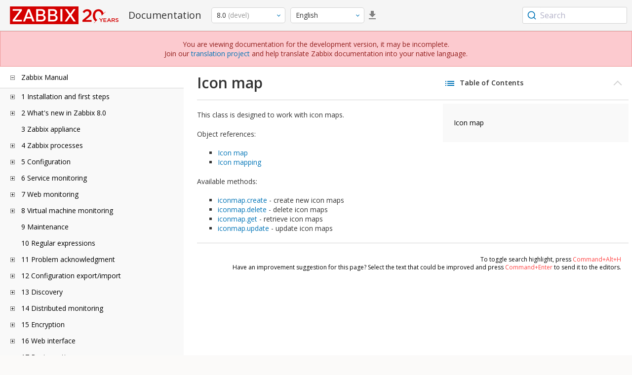

--- FILE ---
content_type: text/html
request_url: https://www.zabbix.com/documentation/devel/en/manual/api/reference/iconmap
body_size: 17298
content:
<!DOCTYPE html>
<html lang="en">
<head>
    <meta charset="utf-8" />
    <title>Icon map</title>
	<!-- Google Tag Manager -->
    <script>(function(w,d,s,l,i){w[l]=w[l]||[];w[l].push({'gtm.start':new Date().getTime(),event:'gtm.js'});var f=d.getElementsByTagName(s)[0],j=d.createElement(s),dl=l!='dataLayer'?'&l='+l:'';j.async=true;j.src='https://www.googletagmanager.com/gtm.js?id='+i+dl;f.parentNode.insertBefore(j,f);})(window,document,'script','dataLayer','GTM-KRBT62P');</script>
    <!-- End Google Tag Manager -->
	
	<link rel="canonical" href="/documentation/current/en/manual/api/reference/iconmap" />
    <meta name="viewport" content="width=device-width,initial-scale=1" />
	 
	<link rel="alternate" hreflang="ja" href="/documentation/devel/jp/manual/api/reference/iconmap" />
	<link rel="alternate" hreflang="pt" href="/documentation/devel/pt/manual/api/reference/iconmap" />
	<link rel="alternate" hreflang="es" href="/documentation/devel/es/manual/api/reference/iconmap" />
	<link href="https://fonts.googleapis.com/css2?family=Open+Sans:wght@400;600&display=swap" rel="stylesheet">
	<link rel="stylesheet" type="text/css" href="/documentation/devel/screen.min.css?bf68d95ae4cfb5ff" />

	<link rel="apple-touch-icon" sizes="180x180" href="/documentation/devel/images/apple-touch-icon.png">
	<link rel="icon" type="image/png" sizes="32x32" href="/documentation/devel/images/favicon-32x32.png">
	<link rel="icon" type="image/png" sizes="16x16" href="/documentation/devel/images/favicon-16x16.png">
	<link rel="manifest" href="/documentation/devel/images/site.webmanifest">
	<link rel="mask-icon" href="/documentation/devel/images/safari-pinned-tab.svg" color="#d30200">
	<link rel="shortcut icon" href="/documentation/devel/images/favicon.ico">
	<meta name="msapplication-TileColor" content="#d30200">
	<meta name="msapplication-config" content="/documentation/devel/images/browserconfig.xml">
	<meta name="theme-color" content="#ffffff">
    </head>
<body>
	<!-- Google Tag Manager (noscript) -->
    <noscript><iframe src="https://www.googletagmanager.com/ns.html?id=GTM-KRBT62P" height="0" width="0" style="display:none;visibility:hidden"></iframe></noscript>
    <!-- End Google Tag Manager (noscript) -->
    <div id="dokuwiki__site">
		<div id="dokuwiki__top" class="showSidebar hasSidebar">
			<div class="page-header">
				<div class="group-1">
					<div class="logo">
						<a href="https://www.zabbix.com/manuals" title="Zabbix">
							<img src="https://assets.zabbix.com/img/logo/zabbix_doc.svg" alt=""/>
						</a>
					</div>
					<h1 class="doku_title">Documentation</h1>
				</div>
				<div class="group-2">
					<div class="dropdown versions">
	<span class="selected"></span>

	<ul class="dropdown-options">
				<li class="version-section"><span>Supported</span></li>
				<li >
						<a href="/documentation/current/en/manual/api/reference/iconmap" data-version="7.4">7.4 <span class="description">(current)</span></a>
					</li>
				<li >
						<a href="/documentation/7.0/en/manual/api/reference/iconmap" data-version="7.0">7.0 </a>
					</li>
				<li >
						<a href="/documentation/6.0/en/manual/api/reference/iconmap" data-version="6.0">6.0 </a>
					</li>
				
				<li class="version-section"><span>In development</span></li>
				<li class="selected">
						<a href="/documentation/devel/en/manual/api/reference/iconmap" data-version="8.0">8.0 <span class="description">(devel)</span></a>
					</li>
				
				<li class="version-section"><span>Unsupported</span></li>
				<li >
			<a href="/documentation/7.2/en/manual/api/reference/iconmap" data-version="7.2">7.2</a>
		</li>
				<li >
			<a href="/documentation/6.4/en/manual/api/reference/iconmap" data-version="6.4">6.4</a>
		</li>
				<li >
			<a href="/documentation/6.2/en/manual/api/reference/iconmap" data-version="6.2">6.2</a>
		</li>
				<li >
			<a href="/documentation/5.4/en/manual/api/reference/iconmap" data-version="5.4">5.4</a>
		</li>
				<li >
			<a href="/documentation/5.2/en/manual/api/reference/iconmap" data-version="5.2">5.2</a>
		</li>
				<li >
			<a href="/documentation/5.0/en/manual/api/reference/iconmap" data-version="5.0">5.0</a>
		</li>
				<li >
			<a href="/documentation/4.4/en/manual/api/reference/iconmap" data-version="4.4">4.4</a>
		</li>
				<li >
			<a href="/documentation/4.2/en/manual/api/reference/iconmap" data-version="4.2">4.2</a>
		</li>
				<li >
			<a href="/documentation/4.0/en/manual/api/reference/iconmap" data-version="4.0">4.0</a>
		</li>
				<li >
			<a href="/documentation/3.4/en/manual/api/reference/iconmap" data-version="3.4">3.4</a>
		</li>
				<li >
			<a href="/documentation/3.2/en/manual/api/reference/iconmap" data-version="3.2">3.2</a>
		</li>
				<li >
			<a href="/documentation/3.0/en/manual/api/reference/iconmap" data-version="3.0">3.0</a>
		</li>
				<li >
			<a href="/documentation/2.4/en/manual/api/reference/iconmap" data-version="2.4">2.4</a>
		</li>
				<li >
			<a href="/documentation/2.2/en/manual/api/reference/iconmap" data-version="2.2">2.2</a>
		</li>
				<li >
			<a href="/documentation/2.0/en/manual/api/reference/iconmap" data-version="2.0">2.0</a>
		</li>
				<li >
			<a href="/documentation/1.8/en/manual/api/reference/iconmap" data-version="1.8">1.8</a>
		</li>
				
				<li class="version-section"><span>General</span></li>
				<li >
			<a href="/documentation/info/en" data-version="info">info</a>
		</li>
				<li >
			<a href="/documentation/guidelines/en" data-version="guidelines">guidelines</a>
		</li>
				
	</ul>
</div>
					<div class="dropdown translation">
	<span class="selected"></span>

	<ul class="dropdown-options">
						<li  class="selected" >
			<a href="/documentation/devel/en/manual/api/reference/iconmap" data-lang="en">English</a>
		</li>
								<li >
			<a href="/documentation/devel/jp/manual/api/reference/iconmap" data-lang="ja">日本語</a>
		</li>
								<li >
			<a href="/documentation/devel/pt/manual/api/reference/iconmap" data-lang="pt-BR">Português</a>
		</li>
								<li >
			<a href="/documentation/devel/es/manual/api/reference/iconmap" data-lang="es">Español</a>
		</li>
					</ul>
</div>
										<a class="btn-icon download-pdf" href="/documentation/devel/downloads/Zabbix_Documentation_8.0.en.pdf"></a>
					
				</div>
				<div class="group-3">
        <div id="autocomplete" data-base-url="/documentation/devel/en/search?refinementList[language][0]=en&ref_page=manual/api/reference/iconmap&query="></div>
    </div>			</div>
			<div class="group-2 top-banner" dir="ltr"> You are viewing documentation for the development version, it may be incomplete. <br> Join our <a href="https://www.zabbix.com/documentation/guidelines/en/translator_guidelines" target="_blank">translation project</a> and help translate Zabbix documentation
           into your native language.</div>
			<div class="wrapper group">
				<div id="dokuwiki__aside">
					<div class="pad include group">
						<div class="content">
							<div class="dtree"><div class="dTreeNode  expandable">
	<span class="expand-collapse"></span>
	<a href="/documentation/devel/en/manual" class="nodeFdUrl">Zabbix Manual</a>
</div>
<div class="clip ">
	<div class="dTreeNode  expandable">
 	<span class="expand-collapse"></span>
 	<a href="/documentation/devel/en/manual/installation" class="nodeFdUrl">1 Installation and first steps</a>
 </div>
 <div class="clip ">
 	<div class="dTreeNode  ">
  	<span class="expand-collapse"></span>
  	<a href="/documentation/devel/en/manual/installation/frontend" class="nodeFdUrl">1 Web interface installation</a>
  </div>

 	<div class="dTreeNode  expandable">
  	<span class="expand-collapse"></span>
  	<a href="/documentation/devel/en/manual/installation/quick_guides" class="nodeFdUrl">2 Quickstart guides</a>
  </div>
  <div class="clip ">
  	<div class="dTreeNode  expandable">
   	<span class="expand-collapse"></span>
   	<a href="/documentation/devel/en/manual/installation/quick_guides/basic_config" class="nodeFdUrl">Basic configuration</a>
   </div>
   <div class="clip ">
   	<div class="dTreeNode  ">
    	<span class="expand-collapse"></span>
    	<a href="/documentation/devel/en/manual/installation/quick_guides/basic_config/login" class="nodeFdUrl">1 Login and configuring user</a>
    </div>

   	<div class="dTreeNode  ">
    	<span class="expand-collapse"></span>
    	<a href="/documentation/devel/en/manual/installation/quick_guides/basic_config/host" class="nodeFdUrl">2 New host</a>
    </div>

   	<div class="dTreeNode  ">
    	<span class="expand-collapse"></span>
    	<a href="/documentation/devel/en/manual/installation/quick_guides/basic_config/item" class="nodeFdUrl">3 New item</a>
    </div>

   	<div class="dTreeNode  ">
    	<span class="expand-collapse"></span>
    	<a href="/documentation/devel/en/manual/installation/quick_guides/basic_config/trigger" class="nodeFdUrl">4 New trigger</a>
    </div>

   	<div class="dTreeNode  ">
    	<span class="expand-collapse"></span>
    	<a href="/documentation/devel/en/manual/installation/quick_guides/basic_config/notification" class="nodeFdUrl">5 Receiving problem notification</a>
    </div>

   	<div class="dTreeNode  ">
    	<span class="expand-collapse"></span>
    	<a href="/documentation/devel/en/manual/installation/quick_guides/basic_config/template" class="nodeFdUrl">6 New template</a>
    </div>

   </div>

  	<div class="dTreeNode  ">
   	<span class="expand-collapse"></span>
   	<a href="/documentation/devel/en/manual/installation/quick_guides/monitor_apache" class="nodeFdUrl">Apache web server monitoring</a>
   </div>

  	<div class="dTreeNode  ">
   	<span class="expand-collapse"></span>
   	<a href="/documentation/devel/en/manual/installation/quick_guides/monitor_linux" class="nodeFdUrl">Linux server monitoring</a>
   </div>

  	<div class="dTreeNode  ">
   	<span class="expand-collapse"></span>
   	<a href="/documentation/devel/en/manual/installation/quick_guides/monitor_mysql" class="nodeFdUrl">MySQL server monitoring</a>
   </div>

  </div>

 	<div class="dTreeNode  expandable">
  	<span class="expand-collapse"></span>
  	<a href="/documentation/devel/en/manual/installation/install" class="nodeFdUrl">3 Installation: additional guides</a>
  </div>
  <div class="clip ">
  	<div class="dTreeNode  ">
   	<span class="expand-collapse"></span>
   	<a href="/documentation/devel/en/manual/installation/install/win_agent2" class="nodeFdUrl">Building Zabbix agent 2 on Windows</a>
   </div>

  	<div class="dTreeNode  ">
   	<span class="expand-collapse"></span>
   	<a href="/documentation/devel/en/manual/installation/install/mac_agent" class="nodeFdUrl">Building Zabbix agent on macOS</a>
   </div>

  	<div class="dTreeNode  ">
   	<span class="expand-collapse"></span>
   	<a href="/documentation/devel/en/manual/installation/install/win_agent" class="nodeFdUrl">Building Zabbix agent on Windows</a>
   </div>

  	<div class="dTreeNode  ">
   	<span class="expand-collapse"></span>
   	<a href="/documentation/devel/en/manual/installation/install/containers" class="nodeFdUrl">Installation from containers</a>
   </div>

  	<div class="dTreeNode  ">
   	<span class="expand-collapse"></span>
   	<a href="/documentation/devel/en/manual/installation/install/sources" class="nodeFdUrl">Installation from sources</a>
   </div>

  	<div class="dTreeNode  ">
   	<span class="expand-collapse"></span>
   	<a href="/documentation/devel/en/manual/installation/install/mac_pkg" class="nodeFdUrl">macOS agent installation from PKG</a>
   </div>

  	<div class="dTreeNode  ">
   	<span class="expand-collapse"></span>
   	<a href="/documentation/devel/en/manual/installation/install/packages" class="nodeFdUrl">Notes on installation from packages</a>
   </div>

  	<div class="dTreeNode  ">
   	<span class="expand-collapse"></span>
   	<a href="/documentation/devel/en/manual/installation/install/win_msi" class="nodeFdUrl">Windows agent installation from MSI</a>
   </div>

  </div>

 	<div class="dTreeNode  expandable">
  	<span class="expand-collapse"></span>
  	<a href="/documentation/devel/en/manual/installation/upgrade" class="nodeFdUrl">4 Upgrading</a>
  </div>
  <div class="clip ">
  	<div class="dTreeNode  expandable">
   	<span class="expand-collapse"></span>
   	<a href="/documentation/devel/en/manual/installation/upgrade/packages" class="nodeFdUrl">Upgrade from packages</a>
   </div>
   <div class="clip ">
   	<div class="dTreeNode  ">
    	<span class="expand-collapse"></span>
    	<a href="/documentation/devel/en/manual/installation/upgrade/packages/debian_ubuntu" class="nodeFdUrl">Debian/Ubuntu</a>
    </div>

   	<div class="dTreeNode  ">
    	<span class="expand-collapse"></span>
    	<a href="/documentation/devel/en/manual/installation/upgrade/packages/rhel" class="nodeFdUrl">Red Hat Enterprise Linux</a>
    </div>

   </div>

  	<div class="dTreeNode  ">
   	<span class="expand-collapse"></span>
   	<a href="/documentation/devel/en/manual/installation/upgrade/containers" class="nodeFdUrl">Upgrade from containers</a>
   </div>

  	<div class="dTreeNode  ">
   	<span class="expand-collapse"></span>
   	<a href="/documentation/devel/en/manual/installation/upgrade/sources" class="nodeFdUrl">Upgrade from sources</a>
   </div>

  	<div class="dTreeNode  ">
   	<span class="expand-collapse"></span>
   	<a href="/documentation/devel/en/manual/installation/upgrade/db_upgrade_escaping" class="nodeFdUrl">Upgrade issues</a>
   </div>

  </div>

 	<div class="dTreeNode  expandable">
  	<span class="expand-collapse"></span>
  	<a href="/documentation/devel/en/manual/installation/upgrade_notes" class="nodeFdUrl">5 Upgrade notes for Zabbix 8.0</a>
  </div>
  <div class="clip ">
  	<div class="dTreeNode  ">
   	<span class="expand-collapse"></span>
   	<a href="/documentation/devel/en/manual/installation/upgrade_notes/template_changes" class="nodeFdUrl">Template changes</a>
   </div>

  	<div class="dTreeNode  ">
   	<span class="expand-collapse"></span>
   	<a href="/documentation/devel/en/manual/installation/upgrade_notes/upgrade_notes_minor" class="nodeFdUrl">Upgrade notes for Zabbix 8.0.x</a>
   </div>

  </div>

 	<div class="dTreeNode  ">
  	<span class="expand-collapse"></span>
  	<a href="/documentation/devel/en/manual/installation/known_issues" class="nodeFdUrl">Known issues</a>
  </div>

 	<div class="dTreeNode  ">
  	<span class="expand-collapse"></span>
  	<a href="/documentation/devel/en/manual/installation/requirements" class="nodeFdUrl">Requirements</a>
  </div>

 </div>

	<div class="dTreeNode  expandable">
 	<span class="expand-collapse"></span>
 	<a href="/documentation/devel/en/manual/whatsnew" class="nodeFdUrl">2 What's new in Zabbix 8.0</a>
 </div>
 <div class="clip ">
 	<div class="dTreeNode  ">
  	<span class="expand-collapse"></span>
  	<a href="/documentation/devel/en/manual/whatsnew/whatsnew_minor" class="nodeFdUrl">What's new in Zabbix 8.0.x</a>
  </div>

 </div>

	<div class="dTreeNode  ">
 	<span class="expand-collapse"></span>
 	<a href="/documentation/devel/en/manual/appliance" class="nodeFdUrl">3 Zabbix appliance</a>
 </div>

	<div class="dTreeNode  expandable">
 	<span class="expand-collapse"></span>
 	<a href="/documentation/devel/en/manual/concepts" class="nodeFdUrl">4 Zabbix processes</a>
 </div>
 <div class="clip ">
 	<div class="dTreeNode  expandable">
  	<span class="expand-collapse"></span>
  	<a href="/documentation/devel/en/manual/concepts/server" class="nodeFdUrl">1 Server</a>
  </div>
  <div class="clip ">
  	<div class="dTreeNode  ">
   	<span class="expand-collapse"></span>
   	<a href="/documentation/devel/en/manual/concepts/server/ha" class="nodeFdUrl">1 High availability</a>
   </div>

  </div>

 	<div class="dTreeNode  ">
  	<span class="expand-collapse"></span>
  	<a href="/documentation/devel/en/manual/concepts/agent" class="nodeFdUrl">2 Agent</a>
  </div>

 	<div class="dTreeNode  ">
  	<span class="expand-collapse"></span>
  	<a href="/documentation/devel/en/manual/concepts/agent2" class="nodeFdUrl">3 Agent 2</a>
  </div>

 	<div class="dTreeNode  ">
  	<span class="expand-collapse"></span>
  	<a href="/documentation/devel/en/manual/concepts/proxy" class="nodeFdUrl">4 Proxy</a>
  </div>

 	<div class="dTreeNode  expandable">
  	<span class="expand-collapse"></span>
  	<a href="/documentation/devel/en/manual/concepts/java" class="nodeFdUrl">5 Java gateway</a>
  </div>
  <div class="clip ">
  	<div class="dTreeNode  ">
   	<span class="expand-collapse"></span>
   	<a href="/documentation/devel/en/manual/concepts/java/from_sources" class="nodeFdUrl">1 Setup from sources</a>
   </div>

  	<div class="dTreeNode  ">
   	<span class="expand-collapse"></span>
   	<a href="/documentation/devel/en/manual/concepts/java/from_rhel" class="nodeFdUrl">2 Setup from RHEL packages</a>
   </div>

  	<div class="dTreeNode  ">
   	<span class="expand-collapse"></span>
   	<a href="/documentation/devel/en/manual/concepts/java/from_debian_ubuntu" class="nodeFdUrl">3 Setup from Debian/Ubuntu packages</a>
   </div>

  </div>

 	<div class="dTreeNode  ">
  	<span class="expand-collapse"></span>
  	<a href="/documentation/devel/en/manual/concepts/sender" class="nodeFdUrl">6 Sender</a>
  </div>

 	<div class="dTreeNode  ">
  	<span class="expand-collapse"></span>
  	<a href="/documentation/devel/en/manual/concepts/get" class="nodeFdUrl">7 Get</a>
  </div>

 	<div class="dTreeNode  ">
  	<span class="expand-collapse"></span>
  	<a href="/documentation/devel/en/manual/concepts/js" class="nodeFdUrl">8 JS</a>
  </div>

 	<div class="dTreeNode  ">
  	<span class="expand-collapse"></span>
  	<a href="/documentation/devel/en/manual/concepts/web_service" class="nodeFdUrl">9 Web service</a>
  </div>

 </div>

	<div class="dTreeNode  expandable">
 	<span class="expand-collapse"></span>
 	<a href="/documentation/devel/en/manual/config" class="nodeFdUrl">5 Configuration</a>
 </div>
 <div class="clip ">
 	<div class="dTreeNode  expandable">
  	<span class="expand-collapse"></span>
  	<a href="/documentation/devel/en/manual/config/hosts" class="nodeFdUrl">1 Hosts and host groups</a>
  </div>
  <div class="clip ">
  	<div class="dTreeNode  ">
   	<span class="expand-collapse"></span>
   	<a href="/documentation/devel/en/manual/config/hosts/host_wizard" class="nodeFdUrl">1 Host Wizard</a>
   </div>

  	<div class="dTreeNode  ">
   	<span class="expand-collapse"></span>
   	<a href="/documentation/devel/en/manual/config/hosts/host" class="nodeFdUrl">2 Configuring a host</a>
   </div>

  	<div class="dTreeNode  ">
   	<span class="expand-collapse"></span>
   	<a href="/documentation/devel/en/manual/config/hosts/host_groups" class="nodeFdUrl">3 Configuring a host group</a>
   </div>

  	<div class="dTreeNode  ">
   	<span class="expand-collapse"></span>
   	<a href="/documentation/devel/en/manual/config/hosts/inventory" class="nodeFdUrl">4 Inventory</a>
   </div>

  	<div class="dTreeNode  ">
   	<span class="expand-collapse"></span>
   	<a href="/documentation/devel/en/manual/config/hosts/hostupdate" class="nodeFdUrl">5 Mass update</a>
   </div>

  </div>

 	<div class="dTreeNode  expandable">
  	<span class="expand-collapse"></span>
  	<a href="/documentation/devel/en/manual/config/items" class="nodeFdUrl">2 Items</a>
  </div>
  <div class="clip ">
  	<div class="dTreeNode  expandable">
   	<span class="expand-collapse"></span>
   	<a href="/documentation/devel/en/manual/config/items/item" class="nodeFdUrl">1 Creating an item</a>
   </div>
   <div class="clip ">
   	<div class="dTreeNode  ">
    	<span class="expand-collapse"></span>
    	<a href="/documentation/devel/en/manual/config/items/item/key" class="nodeFdUrl">1 Item key format</a>
    </div>

   	<div class="dTreeNode  ">
    	<span class="expand-collapse"></span>
    	<a href="/documentation/devel/en/manual/config/items/item/custom_intervals" class="nodeFdUrl">2 Custom intervals</a>
    </div>

   </div>

  	<div class="dTreeNode  expandable">
   	<span class="expand-collapse"></span>
   	<a href="/documentation/devel/en/manual/config/items/preprocessing" class="nodeFdUrl">2 Item value preprocessing</a>
   </div>
   <div class="clip ">
   	<div class="dTreeNode  ">
    	<span class="expand-collapse"></span>
    	<a href="/documentation/devel/en/manual/config/items/preprocessing/testing" class="nodeFdUrl">1 Preprocessing testing</a>
    </div>

   	<div class="dTreeNode  ">
    	<span class="expand-collapse"></span>
    	<a href="/documentation/devel/en/manual/config/items/preprocessing/preprocessing_details" class="nodeFdUrl">2 Preprocessing details</a>
    </div>

   	<div class="dTreeNode  ">
    	<span class="expand-collapse"></span>
    	<a href="/documentation/devel/en/manual/config/items/preprocessing/examples" class="nodeFdUrl">3 Preprocessing examples</a>
    </div>

   	<div class="dTreeNode  expandable">
    	<span class="expand-collapse"></span>
    	<a href="/documentation/devel/en/manual/config/items/preprocessing/jsonpath_functionality" class="nodeFdUrl">4 JSONPath functionality</a>
    </div>
    <div class="clip ">
    	<div class="dTreeNode  ">
     	<span class="expand-collapse"></span>
     	<a href="/documentation/devel/en/manual/config/items/preprocessing/jsonpath_functionality/escaping_lld_macros" class="nodeFdUrl">1 Escaping special characters from LLD macro values in JSONPath</a>
     </div>

    </div>

   	<div class="dTreeNode  expandable">
    	<span class="expand-collapse"></span>
    	<a href="/documentation/devel/en/manual/config/items/preprocessing/javascript" class="nodeFdUrl">5 JavaScript preprocessing</a>
    </div>
    <div class="clip ">
    	<div class="dTreeNode  ">
     	<span class="expand-collapse"></span>
     	<a href="/documentation/devel/en/manual/config/items/preprocessing/javascript/javascript_objects" class="nodeFdUrl">1 Additional JavaScript objects</a>
     </div>

    	<div class="dTreeNode  ">
     	<span class="expand-collapse"></span>
     	<a href="/documentation/devel/en/manual/config/items/preprocessing/javascript/browser_item_javascript_objects" class="nodeFdUrl">2 Browser item JavaScript objects</a>
     </div>

    </div>

   	<div class="dTreeNode  ">
    	<span class="expand-collapse"></span>
    	<a href="/documentation/devel/en/manual/config/items/preprocessing/csv_to_json" class="nodeFdUrl">6 CSV to JSON preprocessing</a>
    </div>

   </div>

  	<div class="dTreeNode  expandable">
   	<span class="expand-collapse"></span>
   	<a href="/documentation/devel/en/manual/config/items/itemtypes" class="nodeFdUrl">3 Item types</a>
   </div>
   <div class="clip ">
   	<div class="dTreeNode  expandable">
    	<span class="expand-collapse"></span>
    	<a href="/documentation/devel/en/manual/config/items/itemtypes/zabbix_agent" class="nodeFdUrl">1 Zabbix agent</a>
    </div>
    <div class="clip ">
    	<div class="dTreeNode  ">
     	<span class="expand-collapse"></span>
     	<a href="/documentation/devel/en/manual/config/items/itemtypes/zabbix_agent/zabbix_agent2" class="nodeFdUrl">1 Zabbix agent 2</a>
     </div>

    	<div class="dTreeNode  ">
     	<span class="expand-collapse"></span>
     	<a href="/documentation/devel/en/manual/config/items/itemtypes/zabbix_agent/win_keys" class="nodeFdUrl">2 Windows Zabbix agent</a>
     </div>

    </div>

   	<div class="dTreeNode  expandable">
    	<span class="expand-collapse"></span>
    	<a href="/documentation/devel/en/manual/config/items/itemtypes/snmp" class="nodeFdUrl">2 SNMP agent</a>
    </div>
    <div class="clip ">
    	<div class="dTreeNode  ">
     	<span class="expand-collapse"></span>
     	<a href="/documentation/devel/en/manual/config/items/itemtypes/snmp/dynamicindex" class="nodeFdUrl">1 Dynamic indexes</a>
     </div>

    	<div class="dTreeNode  ">
     	<span class="expand-collapse"></span>
     	<a href="/documentation/devel/en/manual/config/items/itemtypes/snmp/special_mibs" class="nodeFdUrl">2 Special OIDs</a>
     </div>

    	<div class="dTreeNode  ">
     	<span class="expand-collapse"></span>
     	<a href="/documentation/devel/en/manual/config/items/itemtypes/snmp/mibs" class="nodeFdUrl">3 MIB files</a>
     </div>

    </div>

   	<div class="dTreeNode  ">
    	<span class="expand-collapse"></span>
    	<a href="/documentation/devel/en/manual/config/items/itemtypes/snmptrap" class="nodeFdUrl">3 SNMP traps</a>
    </div>

   	<div class="dTreeNode  ">
    	<span class="expand-collapse"></span>
    	<a href="/documentation/devel/en/manual/config/items/itemtypes/ipmi" class="nodeFdUrl">4 IPMI checks</a>
    </div>

   	<div class="dTreeNode  expandable">
    	<span class="expand-collapse"></span>
    	<a href="/documentation/devel/en/manual/config/items/itemtypes/simple_checks" class="nodeFdUrl">5 Simple checks</a>
    </div>
    <div class="clip ">
    	<div class="dTreeNode  ">
     	<span class="expand-collapse"></span>
     	<a href="/documentation/devel/en/manual/config/items/itemtypes/simple_checks/vmware_keys" class="nodeFdUrl">1 VMware monitoring item keys</a>
     </div>

    </div>

   	<div class="dTreeNode  ">
    	<span class="expand-collapse"></span>
    	<a href="/documentation/devel/en/manual/config/items/itemtypes/log_items" class="nodeFdUrl">6 Log file monitoring</a>
    </div>

   	<div class="dTreeNode  expandable">
    	<span class="expand-collapse"></span>
    	<a href="/documentation/devel/en/manual/config/items/itemtypes/calculated" class="nodeFdUrl">7 Calculated items</a>
    </div>
    <div class="clip ">
    	<div class="dTreeNode  ">
     	<span class="expand-collapse"></span>
     	<a href="/documentation/devel/en/manual/config/items/itemtypes/calculated/aggregate" class="nodeFdUrl">1 Aggregate calculations</a>
     </div>

    </div>

   	<div class="dTreeNode  ">
    	<span class="expand-collapse"></span>
    	<a href="/documentation/devel/en/manual/config/items/itemtypes/internal" class="nodeFdUrl">8 Internal checks</a>
    </div>

   	<div class="dTreeNode  ">
    	<span class="expand-collapse"></span>
    	<a href="/documentation/devel/en/manual/config/items/itemtypes/ssh_checks" class="nodeFdUrl">9 SSH checks</a>
    </div>

   	<div class="dTreeNode  ">
    	<span class="expand-collapse"></span>
    	<a href="/documentation/devel/en/manual/config/items/itemtypes/telnet_checks" class="nodeFdUrl">10 Telnet checks</a>
    </div>

   	<div class="dTreeNode  ">
    	<span class="expand-collapse"></span>
    	<a href="/documentation/devel/en/manual/config/items/itemtypes/external" class="nodeFdUrl">11 External checks</a>
    </div>

   	<div class="dTreeNode  ">
    	<span class="expand-collapse"></span>
    	<a href="/documentation/devel/en/manual/config/items/itemtypes/trapper" class="nodeFdUrl">12 Trapper items</a>
    </div>

   	<div class="dTreeNode  ">
    	<span class="expand-collapse"></span>
    	<a href="/documentation/devel/en/manual/config/items/itemtypes/jmx_monitoring" class="nodeFdUrl">13 JMX monitoring</a>
    </div>

   	<div class="dTreeNode  ">
    	<span class="expand-collapse"></span>
    	<a href="/documentation/devel/en/manual/config/items/itemtypes/odbc_checks" class="nodeFdUrl">14 ODBC monitoring</a>
    </div>

   	<div class="dTreeNode  ">
    	<span class="expand-collapse"></span>
    	<a href="/documentation/devel/en/manual/config/items/itemtypes/dependent_items" class="nodeFdUrl">15 Dependent items</a>
    </div>

   	<div class="dTreeNode  ">
    	<span class="expand-collapse"></span>
    	<a href="/documentation/devel/en/manual/config/items/itemtypes/http" class="nodeFdUrl">16 HTTP agent</a>
    </div>

   	<div class="dTreeNode  ">
    	<span class="expand-collapse"></span>
    	<a href="/documentation/devel/en/manual/config/items/itemtypes/prometheus" class="nodeFdUrl">17 Prometheus checks</a>
    </div>

   	<div class="dTreeNode  ">
    	<span class="expand-collapse"></span>
    	<a href="/documentation/devel/en/manual/config/items/itemtypes/script" class="nodeFdUrl">18 Script items</a>
    </div>

   	<div class="dTreeNode  ">
    	<span class="expand-collapse"></span>
    	<a href="/documentation/devel/en/manual/config/items/itemtypes/browser" class="nodeFdUrl">19 Browser items</a>
    </div>

   </div>

  	<div class="dTreeNode  ">
   	<span class="expand-collapse"></span>
   	<a href="/documentation/devel/en/manual/config/items/history_and_trends" class="nodeFdUrl">4 History and trends</a>
   </div>

  	<div class="dTreeNode  expandable">
   	<span class="expand-collapse"></span>
   	<a href="/documentation/devel/en/manual/config/items/userparameters" class="nodeFdUrl">5 User parameters</a>
   </div>
   <div class="clip ">
   	<div class="dTreeNode  ">
    	<span class="expand-collapse"></span>
    	<a href="/documentation/devel/en/manual/config/items/userparameters/extending_agent" class="nodeFdUrl">1 Extending Zabbix agents</a>
    </div>

   </div>

  	<div class="dTreeNode  ">
   	<span class="expand-collapse"></span>
   	<a href="/documentation/devel/en/manual/config/items/perfcounters" class="nodeFdUrl">6 Windows performance counters</a>
   </div>

  	<div class="dTreeNode  ">
   	<span class="expand-collapse"></span>
   	<a href="/documentation/devel/en/manual/config/items/itemupdate" class="nodeFdUrl">7 Mass update</a>
   </div>

  	<div class="dTreeNode  ">
   	<span class="expand-collapse"></span>
   	<a href="/documentation/devel/en/manual/config/items/mapping" class="nodeFdUrl">8 Value mapping</a>
   </div>

  	<div class="dTreeNode  ">
   	<span class="expand-collapse"></span>
   	<a href="/documentation/devel/en/manual/config/items/queue" class="nodeFdUrl">9 Queue</a>
   </div>

  	<div class="dTreeNode  ">
   	<span class="expand-collapse"></span>
   	<a href="/documentation/devel/en/manual/config/items/value_cache" class="nodeFdUrl">10 Value cache</a>
   </div>

  	<div class="dTreeNode  ">
   	<span class="expand-collapse"></span>
   	<a href="/documentation/devel/en/manual/config/items/check_now" class="nodeFdUrl">11 Execute now</a>
   </div>

  	<div class="dTreeNode  ">
   	<span class="expand-collapse"></span>
   	<a href="/documentation/devel/en/manual/config/items/restrict_checks" class="nodeFdUrl">12 Restricting agent checks</a>
   </div>

  </div>

 	<div class="dTreeNode  expandable">
  	<span class="expand-collapse"></span>
  	<a href="/documentation/devel/en/manual/config/triggers" class="nodeFdUrl">3 Triggers</a>
  </div>
  <div class="clip ">
  	<div class="dTreeNode  ">
   	<span class="expand-collapse"></span>
   	<a href="/documentation/devel/en/manual/config/triggers/trigger" class="nodeFdUrl">1 Configuring a trigger</a>
   </div>

  	<div class="dTreeNode  ">
   	<span class="expand-collapse"></span>
   	<a href="/documentation/devel/en/manual/config/triggers/expression" class="nodeFdUrl">2 Trigger expression</a>
   </div>

  	<div class="dTreeNode  ">
   	<span class="expand-collapse"></span>
   	<a href="/documentation/devel/en/manual/config/triggers/dependencies" class="nodeFdUrl">3 Trigger dependencies</a>
   </div>

  	<div class="dTreeNode  ">
   	<span class="expand-collapse"></span>
   	<a href="/documentation/devel/en/manual/config/triggers/severity" class="nodeFdUrl">4 Trigger severity</a>
   </div>

  	<div class="dTreeNode  ">
   	<span class="expand-collapse"></span>
   	<a href="/documentation/devel/en/manual/config/triggers/customseverities" class="nodeFdUrl">5 Customizing trigger severities</a>
   </div>

  	<div class="dTreeNode  ">
   	<span class="expand-collapse"></span>
   	<a href="/documentation/devel/en/manual/config/triggers/update" class="nodeFdUrl">6 Mass update</a>
   </div>

  	<div class="dTreeNode  ">
   	<span class="expand-collapse"></span>
   	<a href="/documentation/devel/en/manual/config/triggers/prediction" class="nodeFdUrl">7 Predictive trigger functions</a>
   </div>

  </div>

 	<div class="dTreeNode  expandable">
  	<span class="expand-collapse"></span>
  	<a href="/documentation/devel/en/manual/config/events" class="nodeFdUrl">4 Events</a>
  </div>
  <div class="clip ">
  	<div class="dTreeNode  ">
   	<span class="expand-collapse"></span>
   	<a href="/documentation/devel/en/manual/config/events/trigger_events" class="nodeFdUrl">1 Trigger event generation</a>
   </div>

  	<div class="dTreeNode  ">
   	<span class="expand-collapse"></span>
   	<a href="/documentation/devel/en/manual/config/events/sources" class="nodeFdUrl">2 Other event sources</a>
   </div>

  	<div class="dTreeNode  ">
   	<span class="expand-collapse"></span>
   	<a href="/documentation/devel/en/manual/config/events/manual_close" class="nodeFdUrl">3 Manual closing of problems</a>
   </div>

  </div>

 	<div class="dTreeNode  expandable">
  	<span class="expand-collapse"></span>
  	<a href="/documentation/devel/en/manual/config/event_correlation" class="nodeFdUrl">5 Event correlation</a>
  </div>
  <div class="clip ">
  	<div class="dTreeNode  ">
   	<span class="expand-collapse"></span>
   	<a href="/documentation/devel/en/manual/config/event_correlation/trigger" class="nodeFdUrl">1 Trigger-based event correlation</a>
   </div>

  	<div class="dTreeNode  ">
   	<span class="expand-collapse"></span>
   	<a href="/documentation/devel/en/manual/config/event_correlation/global" class="nodeFdUrl">2 Global event correlation</a>
   </div>

  </div>

 	<div class="dTreeNode  ">
  	<span class="expand-collapse"></span>
  	<a href="/documentation/devel/en/manual/config/tagging" class="nodeFdUrl">6 Tagging</a>
  </div>

 	<div class="dTreeNode  expandable">
  	<span class="expand-collapse"></span>
  	<a href="/documentation/devel/en/manual/config/visualization" class="nodeFdUrl">7 Visualization</a>
  </div>
  <div class="clip ">
  	<div class="dTreeNode  expandable">
   	<span class="expand-collapse"></span>
   	<a href="/documentation/devel/en/manual/config/visualization/graphs" class="nodeFdUrl">1 Graphs</a>
   </div>
   <div class="clip ">
   	<div class="dTreeNode  ">
    	<span class="expand-collapse"></span>
    	<a href="/documentation/devel/en/manual/config/visualization/graphs/simple" class="nodeFdUrl">1 Simple graphs</a>
    </div>

   	<div class="dTreeNode  ">
    	<span class="expand-collapse"></span>
    	<a href="/documentation/devel/en/manual/config/visualization/graphs/custom" class="nodeFdUrl">2 Custom graphs</a>
    </div>

   	<div class="dTreeNode  ">
    	<span class="expand-collapse"></span>
    	<a href="/documentation/devel/en/manual/config/visualization/graphs/adhoc" class="nodeFdUrl">3 Ad-hoc graphs</a>
    </div>

   	<div class="dTreeNode  ">
    	<span class="expand-collapse"></span>
    	<a href="/documentation/devel/en/manual/config/visualization/graphs/aggregate" class="nodeFdUrl">4 Aggregation in graphs</a>
    </div>

   </div>

  	<div class="dTreeNode  expandable">
   	<span class="expand-collapse"></span>
   	<a href="/documentation/devel/en/manual/config/visualization/maps" class="nodeFdUrl">2 Network maps</a>
   </div>
   <div class="clip ">
   	<div class="dTreeNode  ">
    	<span class="expand-collapse"></span>
    	<a href="/documentation/devel/en/manual/config/visualization/maps/map" class="nodeFdUrl">1 Configuring a network map</a>
    </div>

   	<div class="dTreeNode  ">
    	<span class="expand-collapse"></span>
    	<a href="/documentation/devel/en/manual/config/visualization/maps/host_groups" class="nodeFdUrl">2 Host group elements</a>
    </div>

   	<div class="dTreeNode  ">
    	<span class="expand-collapse"></span>
    	<a href="/documentation/devel/en/manual/config/visualization/maps/links" class="nodeFdUrl">3 Link indicators</a>
    </div>

   </div>

  	<div class="dTreeNode  ">
   	<span class="expand-collapse"></span>
   	<a href="/documentation/devel/en/manual/config/visualization/dashboard" class="nodeFdUrl">3 Dashboards</a>
   </div>

  </div>

 	<div class="dTreeNode  expandable">
  	<span class="expand-collapse"></span>
  	<a href="/documentation/devel/en/manual/config/templates" class="nodeFdUrl">8 Templates and template groups</a>
  </div>
  <div class="clip ">
  	<div class="dTreeNode  ">
   	<span class="expand-collapse"></span>
   	<a href="/documentation/devel/en/manual/config/templates/template" class="nodeFdUrl">1 Configuring a template</a>
   </div>

  	<div class="dTreeNode  ">
   	<span class="expand-collapse"></span>
   	<a href="/documentation/devel/en/manual/config/templates/template_groups" class="nodeFdUrl">2 Configuring a template group</a>
   </div>

  	<div class="dTreeNode  ">
   	<span class="expand-collapse"></span>
   	<a href="/documentation/devel/en/manual/config/templates/linking" class="nodeFdUrl">3 Linking/unlinking</a>
   </div>

  	<div class="dTreeNode  ">
   	<span class="expand-collapse"></span>
   	<a href="/documentation/devel/en/manual/config/templates/nesting" class="nodeFdUrl">4 Nesting</a>
   </div>

  	<div class="dTreeNode  ">
   	<span class="expand-collapse"></span>
   	<a href="/documentation/devel/en/manual/config/templates/mass" class="nodeFdUrl">5 Mass update</a>
   </div>

  </div>

 	<div class="dTreeNode  expandable">
  	<span class="expand-collapse"></span>
  	<a href="/documentation/devel/en/manual/config/templates_out_of_the_box" class="nodeFdUrl">9 Templates out of the box</a>
  </div>
  <div class="clip ">
  	<div class="dTreeNode  ">
   	<span class="expand-collapse"></span>
   	<a href="/documentation/devel/en/manual/config/templates_out_of_the_box/zabbix_agent" class="nodeFdUrl">1 Zabbix agent template operation</a>
   </div>

  	<div class="dTreeNode  ">
   	<span class="expand-collapse"></span>
   	<a href="/documentation/devel/en/manual/config/templates_out_of_the_box/zabbix_agent2" class="nodeFdUrl">2 Zabbix agent 2 template operation</a>
   </div>

  	<div class="dTreeNode  ">
   	<span class="expand-collapse"></span>
   	<a href="/documentation/devel/en/manual/config/templates_out_of_the_box/http" class="nodeFdUrl">3 HTTP template operation</a>
   </div>

  	<div class="dTreeNode  ">
   	<span class="expand-collapse"></span>
   	<a href="/documentation/devel/en/manual/config/templates_out_of_the_box/ipmi" class="nodeFdUrl">4 IPMI template operation</a>
   </div>

  	<div class="dTreeNode  ">
   	<span class="expand-collapse"></span>
   	<a href="/documentation/devel/en/manual/config/templates_out_of_the_box/jmx" class="nodeFdUrl">5 JMX template operation</a>
   </div>

  	<div class="dTreeNode  ">
   	<span class="expand-collapse"></span>
   	<a href="/documentation/devel/en/manual/config/templates_out_of_the_box/odbc_checks" class="nodeFdUrl">6 ODBC template operation</a>
   </div>

  	<div class="dTreeNode  ">
   	<span class="expand-collapse"></span>
   	<a href="/documentation/devel/en/manual/config/templates_out_of_the_box/network_devices" class="nodeFdUrl">7 Standardized templates for network devices</a>
   </div>

  	<div class="dTreeNode  ">
   	<span class="expand-collapse"></span>
   	<a href="/documentation/devel/en/manual/config/templates_out_of_the_box/vmware" class="nodeFdUrl">8 VMware template operation</a>
   </div>

  </div>

 	<div class="dTreeNode  expandable">
  	<span class="expand-collapse"></span>
  	<a href="/documentation/devel/en/manual/config/notifications" class="nodeFdUrl">10 Notifications upon events</a>
  </div>
  <div class="clip ">
  	<div class="dTreeNode  expandable">
   	<span class="expand-collapse"></span>
   	<a href="/documentation/devel/en/manual/config/notifications/media" class="nodeFdUrl">1 Media types</a>
   </div>
   <div class="clip ">
   	<div class="dTreeNode  expandable">
    	<span class="expand-collapse"></span>
    	<a href="/documentation/devel/en/manual/config/notifications/media/email" class="nodeFdUrl">1 Email</a>
    </div>
    <div class="clip ">
    	<div class="dTreeNode  ">
     	<span class="expand-collapse"></span>
     	<a href="/documentation/devel/en/manual/config/notifications/media/email/gmail_office" class="nodeFdUrl">1 Automated Gmail/Office365 media types</a>
     </div>

    </div>

   	<div class="dTreeNode  ">
    	<span class="expand-collapse"></span>
    	<a href="/documentation/devel/en/manual/config/notifications/media/sms" class="nodeFdUrl">2 SMS</a>
    </div>

   	<div class="dTreeNode  ">
    	<span class="expand-collapse"></span>
    	<a href="/documentation/devel/en/manual/config/notifications/media/script" class="nodeFdUrl">3 Custom alert scripts</a>
    </div>

   	<div class="dTreeNode  expandable">
    	<span class="expand-collapse"></span>
    	<a href="/documentation/devel/en/manual/config/notifications/media/webhook" class="nodeFdUrl">4 Webhook</a>
    </div>
    <div class="clip ">
    	<div class="dTreeNode  ">
     	<span class="expand-collapse"></span>
     	<a href="/documentation/devel/en/manual/config/notifications/media/webhook/webhook_examples" class="nodeFdUrl">1 Webhook script examples</a>
     </div>

    </div>

   </div>

  	<div class="dTreeNode  expandable">
   	<span class="expand-collapse"></span>
   	<a href="/documentation/devel/en/manual/config/notifications/action" class="nodeFdUrl">2 Actions</a>
   </div>
   <div class="clip ">
   	<div class="dTreeNode  ">
    	<span class="expand-collapse"></span>
    	<a href="/documentation/devel/en/manual/config/notifications/action/conditions" class="nodeFdUrl">1 Conditions</a>
    </div>

   	<div class="dTreeNode  expandable">
    	<span class="expand-collapse"></span>
    	<a href="/documentation/devel/en/manual/config/notifications/action/operation" class="nodeFdUrl">2 Operations</a>
    </div>
    <div class="clip ">
    	<div class="dTreeNode  ">
     	<span class="expand-collapse"></span>
     	<a href="/documentation/devel/en/manual/config/notifications/action/operation/message" class="nodeFdUrl">1 Sending message</a>
     </div>

    	<div class="dTreeNode  ">
     	<span class="expand-collapse"></span>
     	<a href="/documentation/devel/en/manual/config/notifications/action/operation/remote_command" class="nodeFdUrl">2 Remote commands</a>
     </div>

    	<div class="dTreeNode  ">
     	<span class="expand-collapse"></span>
     	<a href="/documentation/devel/en/manual/config/notifications/action/operation/other" class="nodeFdUrl">3 Additional operations</a>
     </div>

    	<div class="dTreeNode  ">
     	<span class="expand-collapse"></span>
     	<a href="/documentation/devel/en/manual/config/notifications/action/operation/macros" class="nodeFdUrl">4 Using macros in messages</a>
     </div>

    </div>

   	<div class="dTreeNode  ">
    	<span class="expand-collapse"></span>
    	<a href="/documentation/devel/en/manual/config/notifications/action/recovery_operations" class="nodeFdUrl">3 Recovery operations</a>
    </div>

   	<div class="dTreeNode  ">
    	<span class="expand-collapse"></span>
    	<a href="/documentation/devel/en/manual/config/notifications/action/update_operations" class="nodeFdUrl">4 Update operations</a>
    </div>

   	<div class="dTreeNode  ">
    	<span class="expand-collapse"></span>
    	<a href="/documentation/devel/en/manual/config/notifications/action/escalations" class="nodeFdUrl">5 Escalations</a>
    </div>

   </div>

  	<div class="dTreeNode  ">
   	<span class="expand-collapse"></span>
   	<a href="/documentation/devel/en/manual/config/notifications/unsupported_item" class="nodeFdUrl">3 Receiving notification on unsupported items</a>
   </div>

  </div>

 	<div class="dTreeNode  expandable">
  	<span class="expand-collapse"></span>
  	<a href="/documentation/devel/en/manual/config/macros" class="nodeFdUrl">11 Macros</a>
  </div>
  <div class="clip ">
  	<div class="dTreeNode  ">
   	<span class="expand-collapse"></span>
   	<a href="/documentation/devel/en/manual/config/macros/macro_functions" class="nodeFdUrl">1 Macro functions</a>
   </div>

  	<div class="dTreeNode  ">
   	<span class="expand-collapse"></span>
   	<a href="/documentation/devel/en/manual/config/macros/user_macros" class="nodeFdUrl">2 User macros</a>
   </div>

  	<div class="dTreeNode  ">
   	<span class="expand-collapse"></span>
   	<a href="/documentation/devel/en/manual/config/macros/user_macros_context" class="nodeFdUrl">3 User macros with context</a>
   </div>

  	<div class="dTreeNode  ">
   	<span class="expand-collapse"></span>
   	<a href="/documentation/devel/en/manual/config/macros/secret_macros" class="nodeFdUrl">4 Secret user macros</a>
   </div>

  	<div class="dTreeNode  ">
   	<span class="expand-collapse"></span>
   	<a href="/documentation/devel/en/manual/config/macros/lld_macros" class="nodeFdUrl">5 Low-level discovery macros</a>
   </div>

  	<div class="dTreeNode  ">
   	<span class="expand-collapse"></span>
   	<a href="/documentation/devel/en/manual/config/macros/expression_macros" class="nodeFdUrl">6 Expression macros</a>
   </div>

  </div>

 	<div class="dTreeNode  expandable">
  	<span class="expand-collapse"></span>
  	<a href="/documentation/devel/en/manual/config/users_and_usergroups" class="nodeFdUrl">12 Users and user groups</a>
  </div>
  <div class="clip ">
  	<div class="dTreeNode  ">
   	<span class="expand-collapse"></span>
   	<a href="/documentation/devel/en/manual/config/users_and_usergroups/user" class="nodeFdUrl">1 Configuring a user</a>
   </div>

  	<div class="dTreeNode  ">
   	<span class="expand-collapse"></span>
   	<a href="/documentation/devel/en/manual/config/users_and_usergroups/permissions" class="nodeFdUrl">2 Permissions</a>
   </div>

  	<div class="dTreeNode  ">
   	<span class="expand-collapse"></span>
   	<a href="/documentation/devel/en/manual/config/users_and_usergroups/usergroup" class="nodeFdUrl">3 User groups</a>
   </div>

  </div>

 	<div class="dTreeNode  expandable">
  	<span class="expand-collapse"></span>
  	<a href="/documentation/devel/en/manual/config/secrets" class="nodeFdUrl">13 Storage of secrets</a>
  </div>
  <div class="clip ">
  	<div class="dTreeNode  ">
   	<span class="expand-collapse"></span>
   	<a href="/documentation/devel/en/manual/config/secrets/cyberark" class="nodeFdUrl">1 CyberArk configuration</a>
   </div>

  	<div class="dTreeNode  ">
   	<span class="expand-collapse"></span>
   	<a href="/documentation/devel/en/manual/config/secrets/hashicorp" class="nodeFdUrl">2 HashiCorp configuration</a>
   </div>

  </div>

 	<div class="dTreeNode  ">
  	<span class="expand-collapse"></span>
  	<a href="/documentation/devel/en/manual/config/reports" class="nodeFdUrl">14 Scheduled reports</a>
  </div>

 	<div class="dTreeNode  expandable">
  	<span class="expand-collapse"></span>
  	<a href="/documentation/devel/en/manual/config/export" class="nodeFdUrl">15 Data export</a>
  </div>
  <div class="clip ">
  	<div class="dTreeNode  ">
   	<span class="expand-collapse"></span>
   	<a href="/documentation/devel/en/manual/config/export/files" class="nodeFdUrl">1 Export to files</a>
   </div>

  	<div class="dTreeNode  ">
   	<span class="expand-collapse"></span>
   	<a href="/documentation/devel/en/manual/config/export/streaming" class="nodeFdUrl">2 Streaming to external systems</a>
   </div>

  	<div class="dTreeNode  ">
   	<span class="expand-collapse"></span>
   	<a href="/documentation/devel/en/manual/config/export/snmp_gateway" class="nodeFdUrl">3 SNMP gateway</a>
   </div>

  </div>

 </div>

	<div class="dTreeNode  expandable">
 	<span class="expand-collapse"></span>
 	<a href="/documentation/devel/en/manual/it_services" class="nodeFdUrl">6 Service monitoring</a>
 </div>
 <div class="clip ">
 	<div class="dTreeNode  ">
  	<span class="expand-collapse"></span>
  	<a href="/documentation/devel/en/manual/it_services/service_tree" class="nodeFdUrl">1 Service tree</a>
  </div>

 	<div class="dTreeNode  ">
  	<span class="expand-collapse"></span>
  	<a href="/documentation/devel/en/manual/it_services/sla" class="nodeFdUrl">2 SLA</a>
  </div>

 	<div class="dTreeNode  ">
  	<span class="expand-collapse"></span>
  	<a href="/documentation/devel/en/manual/it_services/example" class="nodeFdUrl">3 Setup example</a>
  </div>

 </div>

	<div class="dTreeNode  expandable">
 	<span class="expand-collapse"></span>
 	<a href="/documentation/devel/en/manual/web_monitoring" class="nodeFdUrl">7 Web monitoring</a>
 </div>
 <div class="clip ">
 	<div class="dTreeNode  ">
  	<span class="expand-collapse"></span>
  	<a href="/documentation/devel/en/manual/web_monitoring/items" class="nodeFdUrl">1 Web monitoring items</a>
  </div>

 	<div class="dTreeNode  ">
  	<span class="expand-collapse"></span>
  	<a href="/documentation/devel/en/manual/web_monitoring/example" class="nodeFdUrl">2 Real-life scenario</a>
  </div>

 </div>

	<div class="dTreeNode  expandable">
 	<span class="expand-collapse"></span>
 	<a href="/documentation/devel/en/manual/vm_monitoring" class="nodeFdUrl">8 Virtual machine monitoring</a>
 </div>
 <div class="clip ">
 	<div class="dTreeNode  ">
  	<span class="expand-collapse"></span>
  	<a href="/documentation/devel/en/manual/vm_monitoring/vmware_keys" class="nodeFdUrl">1 VMware monitoring item keys</a>
  </div>

 	<div class="dTreeNode  ">
  	<span class="expand-collapse"></span>
  	<a href="/documentation/devel/en/manual/vm_monitoring/discovery_fields" class="nodeFdUrl">2 Virtual machine discovery key fields</a>
  </div>

 	<div class="dTreeNode  ">
  	<span class="expand-collapse"></span>
  	<a href="/documentation/devel/en/manual/vm_monitoring/vmware_json" class="nodeFdUrl">3 JSON examples for VMware items</a>
  </div>

 	<div class="dTreeNode  ">
  	<span class="expand-collapse"></span>
  	<a href="/documentation/devel/en/manual/vm_monitoring/example" class="nodeFdUrl">4 VMware monitoring setup example</a>
  </div>

 </div>

	<div class="dTreeNode  ">
 	<span class="expand-collapse"></span>
 	<a href="/documentation/devel/en/manual/maintenance" class="nodeFdUrl">9 Maintenance</a>
 </div>

	<div class="dTreeNode  ">
 	<span class="expand-collapse"></span>
 	<a href="/documentation/devel/en/manual/regular_expressions" class="nodeFdUrl">10 Regular expressions</a>
 </div>

	<div class="dTreeNode  expandable">
 	<span class="expand-collapse"></span>
 	<a href="/documentation/devel/en/manual/acknowledgment" class="nodeFdUrl">11 Problem acknowledgment</a>
 </div>
 <div class="clip ">
 	<div class="dTreeNode  ">
  	<span class="expand-collapse"></span>
  	<a href="/documentation/devel/en/manual/acknowledgment/suppression" class="nodeFdUrl">1 Problem suppression</a>
  </div>

 </div>

	<div class="dTreeNode  expandable">
 	<span class="expand-collapse"></span>
 	<a href="/documentation/devel/en/manual/xml_export_import" class="nodeFdUrl">12 Configuration export/import</a>
 </div>
 <div class="clip ">
 	<div class="dTreeNode  ">
  	<span class="expand-collapse"></span>
  	<a href="/documentation/devel/en/manual/xml_export_import/templategroups" class="nodeFdUrl">1 Template groups</a>
  </div>

 	<div class="dTreeNode  ">
  	<span class="expand-collapse"></span>
  	<a href="/documentation/devel/en/manual/xml_export_import/hostgroups" class="nodeFdUrl">2 Host groups</a>
  </div>

 	<div class="dTreeNode  ">
  	<span class="expand-collapse"></span>
  	<a href="/documentation/devel/en/manual/xml_export_import/templates" class="nodeFdUrl">3 Templates</a>
  </div>

 	<div class="dTreeNode  ">
  	<span class="expand-collapse"></span>
  	<a href="/documentation/devel/en/manual/xml_export_import/hosts" class="nodeFdUrl">4 Hosts</a>
  </div>

 	<div class="dTreeNode  ">
  	<span class="expand-collapse"></span>
  	<a href="/documentation/devel/en/manual/xml_export_import/maps" class="nodeFdUrl">5 Network maps</a>
  </div>

 	<div class="dTreeNode  ">
  	<span class="expand-collapse"></span>
  	<a href="/documentation/devel/en/manual/xml_export_import/media" class="nodeFdUrl">6 Media types</a>
  </div>

 </div>

	<div class="dTreeNode  expandable">
 	<span class="expand-collapse"></span>
 	<a href="/documentation/devel/en/manual/discovery" class="nodeFdUrl">13 Discovery</a>
 </div>
 <div class="clip ">
 	<div class="dTreeNode  expandable">
  	<span class="expand-collapse"></span>
  	<a href="/documentation/devel/en/manual/discovery/network_discovery" class="nodeFdUrl">1 Network discovery</a>
  </div>
  <div class="clip ">
  	<div class="dTreeNode  ">
   	<span class="expand-collapse"></span>
   	<a href="/documentation/devel/en/manual/discovery/network_discovery/rule" class="nodeFdUrl">1 Configuring a network discovery rule</a>
   </div>

  </div>

 	<div class="dTreeNode  ">
  	<span class="expand-collapse"></span>
  	<a href="/documentation/devel/en/manual/discovery/auto_registration" class="nodeFdUrl">2 Active agent autoregistration</a>
  </div>

 	<div class="dTreeNode  expandable">
  	<span class="expand-collapse"></span>
  	<a href="/documentation/devel/en/manual/discovery/low_level_discovery" class="nodeFdUrl">3 Low-level discovery</a>
  </div>
  <div class="clip ">
  	<div class="dTreeNode  ">
   	<span class="expand-collapse"></span>
   	<a href="/documentation/devel/en/manual/discovery/low_level_discovery/item_prototypes" class="nodeFdUrl">1 Item prototypes</a>
   </div>

  	<div class="dTreeNode  ">
   	<span class="expand-collapse"></span>
   	<a href="/documentation/devel/en/manual/discovery/low_level_discovery/trigger_prototypes" class="nodeFdUrl">2 Trigger prototypes</a>
   </div>

  	<div class="dTreeNode  ">
   	<span class="expand-collapse"></span>
   	<a href="/documentation/devel/en/manual/discovery/low_level_discovery/graph_prototypes" class="nodeFdUrl">3 Graph prototypes</a>
   </div>

  	<div class="dTreeNode  ">
   	<span class="expand-collapse"></span>
   	<a href="/documentation/devel/en/manual/discovery/low_level_discovery/host_prototypes" class="nodeFdUrl">4 Host prototypes</a>
   </div>

  	<div class="dTreeNode  ">
   	<span class="expand-collapse"></span>
   	<a href="/documentation/devel/en/manual/discovery/low_level_discovery/discovery_prototypes" class="nodeFdUrl">5 Discovery prototypes</a>
   </div>

  	<div class="dTreeNode  ">
   	<span class="expand-collapse"></span>
   	<a href="/documentation/devel/en/manual/discovery/low_level_discovery/notes" class="nodeFdUrl">6 Notes on low-level discovery</a>
   </div>

  	<div class="dTreeNode  expandable">
   	<span class="expand-collapse"></span>
   	<a href="/documentation/devel/en/manual/discovery/low_level_discovery/examples" class="nodeFdUrl">7 Discovery rules</a>
   </div>
   <div class="clip ">
   	<div class="dTreeNode  ">
    	<span class="expand-collapse"></span>
    	<a href="/documentation/devel/en/manual/discovery/low_level_discovery/examples/mounted_filesystems" class="nodeFdUrl">1 Discovery of mounted filesystems</a>
    </div>

   	<div class="dTreeNode  ">
    	<span class="expand-collapse"></span>
    	<a href="/documentation/devel/en/manual/discovery/low_level_discovery/examples/network_interfaces" class="nodeFdUrl">2 Discovery of network interfaces</a>
    </div>

   	<div class="dTreeNode  ">
    	<span class="expand-collapse"></span>
    	<a href="/documentation/devel/en/manual/discovery/low_level_discovery/examples/cpu" class="nodeFdUrl">3 Discovery of CPUs and CPU cores</a>
    </div>

   	<div class="dTreeNode  ">
    	<span class="expand-collapse"></span>
    	<a href="/documentation/devel/en/manual/discovery/low_level_discovery/examples/snmp_oids_walk" class="nodeFdUrl">4 Discovery of SNMP OIDs</a>
    </div>

   	<div class="dTreeNode  ">
    	<span class="expand-collapse"></span>
    	<a href="/documentation/devel/en/manual/discovery/low_level_discovery/examples/snmp_oids" class="nodeFdUrl">5 Discovery of SNMP OIDs (legacy)</a>
    </div>

   	<div class="dTreeNode  ">
    	<span class="expand-collapse"></span>
    	<a href="/documentation/devel/en/manual/discovery/low_level_discovery/examples/jmx" class="nodeFdUrl">6 Discovery of JMX objects</a>
    </div>

   	<div class="dTreeNode  ">
    	<span class="expand-collapse"></span>
    	<a href="/documentation/devel/en/manual/discovery/low_level_discovery/examples/ipmi_sensors" class="nodeFdUrl">7 Discovery of IPMI sensors</a>
    </div>

   	<div class="dTreeNode  ">
    	<span class="expand-collapse"></span>
    	<a href="/documentation/devel/en/manual/discovery/low_level_discovery/examples/systemd" class="nodeFdUrl">8 Discovery of systemd services</a>
    </div>

   	<div class="dTreeNode  ">
    	<span class="expand-collapse"></span>
    	<a href="/documentation/devel/en/manual/discovery/low_level_discovery/examples/windows_services" class="nodeFdUrl">9 Discovery of Windows services</a>
    </div>

   	<div class="dTreeNode  ">
    	<span class="expand-collapse"></span>
    	<a href="/documentation/devel/en/manual/discovery/low_level_discovery/examples/windows_perf_instances" class="nodeFdUrl">10 Discovery of Windows performance counter instances</a>
    </div>

   	<div class="dTreeNode  ">
    	<span class="expand-collapse"></span>
    	<a href="/documentation/devel/en/manual/discovery/low_level_discovery/examples/wmi" class="nodeFdUrl">11 Discovery using WMI queries</a>
    </div>

   	<div class="dTreeNode  ">
    	<span class="expand-collapse"></span>
    	<a href="/documentation/devel/en/manual/discovery/low_level_discovery/examples/sql_queries" class="nodeFdUrl">12 Discovery using ODBC SQL queries</a>
    </div>

   	<div class="dTreeNode  ">
    	<span class="expand-collapse"></span>
    	<a href="/documentation/devel/en/manual/discovery/low_level_discovery/examples/prometheus" class="nodeFdUrl">13 Discovery using Prometheus data</a>
    </div>

   	<div class="dTreeNode  ">
    	<span class="expand-collapse"></span>
    	<a href="/documentation/devel/en/manual/discovery/low_level_discovery/examples/devices" class="nodeFdUrl">14 Discovery of block devices</a>
    </div>

   	<div class="dTreeNode  ">
    	<span class="expand-collapse"></span>
    	<a href="/documentation/devel/en/manual/discovery/low_level_discovery/examples/host_interfaces" class="nodeFdUrl">15 Discovery of host interfaces in Zabbix</a>
    </div>

   </div>

  	<div class="dTreeNode  ">
   	<span class="expand-collapse"></span>
   	<a href="/documentation/devel/en/manual/discovery/low_level_discovery/custom_rules" class="nodeFdUrl">8 Custom LLD rules</a>
   </div>

  </div>

 </div>

	<div class="dTreeNode  expandable">
 	<span class="expand-collapse"></span>
 	<a href="/documentation/devel/en/manual/distributed_monitoring" class="nodeFdUrl">14 Distributed monitoring</a>
 </div>
 <div class="clip ">
 	<div class="dTreeNode  expandable">
  	<span class="expand-collapse"></span>
  	<a href="/documentation/devel/en/manual/distributed_monitoring/proxies" class="nodeFdUrl">1 Proxies</a>
  </div>
  <div class="clip ">
  	<div class="dTreeNode  ">
   	<span class="expand-collapse"></span>
   	<a href="/documentation/devel/en/manual/distributed_monitoring/proxies/sync" class="nodeFdUrl">1 Synchronization of monitoring configuration</a>
   </div>

  	<div class="dTreeNode  ">
   	<span class="expand-collapse"></span>
   	<a href="/documentation/devel/en/manual/distributed_monitoring/proxies/ha" class="nodeFdUrl">2 Proxy load balancing and high availability</a>
   </div>

  </div>

 </div>

	<div class="dTreeNode  expandable">
 	<span class="expand-collapse"></span>
 	<a href="/documentation/devel/en/manual/encryption" class="nodeFdUrl">15 Encryption</a>
 </div>
 <div class="clip ">
 	<div class="dTreeNode  ">
  	<span class="expand-collapse"></span>
  	<a href="/documentation/devel/en/manual/encryption/using_certificates" class="nodeFdUrl">1 Using certificates</a>
  </div>

 	<div class="dTreeNode  ">
  	<span class="expand-collapse"></span>
  	<a href="/documentation/devel/en/manual/encryption/using_pre_shared_keys" class="nodeFdUrl">2 Using pre-shared keys</a>
  </div>

 	<div class="dTreeNode  expandable">
  	<span class="expand-collapse"></span>
  	<a href="/documentation/devel/en/manual/encryption/troubleshooting" class="nodeFdUrl">3 Troubleshooting</a>
  </div>
  <div class="clip ">
  	<div class="dTreeNode  ">
   	<span class="expand-collapse"></span>
   	<a href="/documentation/devel/en/manual/encryption/troubleshooting/connection_permission_problems" class="nodeFdUrl">1 Connection type or permission problems</a>
   </div>

  	<div class="dTreeNode  ">
   	<span class="expand-collapse"></span>
   	<a href="/documentation/devel/en/manual/encryption/troubleshooting/certificate_problems" class="nodeFdUrl">2 Certificate problems</a>
   </div>

  	<div class="dTreeNode  ">
   	<span class="expand-collapse"></span>
   	<a href="/documentation/devel/en/manual/encryption/troubleshooting/psk_problems" class="nodeFdUrl">3 PSK problems</a>
   </div>

  </div>

 </div>

	<div class="dTreeNode  expandable">
 	<span class="expand-collapse"></span>
 	<a href="/documentation/devel/en/manual/web_interface" class="nodeFdUrl">16 Web interface</a>
 </div>
 <div class="clip ">
 	<div class="dTreeNode  expandable">
  	<span class="expand-collapse"></span>
  	<a href="/documentation/devel/en/manual/web_interface/menu" class="nodeFdUrl">1 Menu</a>
  </div>
  <div class="clip ">
  	<div class="dTreeNode  ">
   	<span class="expand-collapse"></span>
   	<a href="/documentation/devel/en/manual/web_interface/menu/event_menu" class="nodeFdUrl">1 Event menu</a>
   </div>

  	<div class="dTreeNode  ">
   	<span class="expand-collapse"></span>
   	<a href="/documentation/devel/en/manual/web_interface/menu/host_menu" class="nodeFdUrl">2 Host menu</a>
   </div>

  	<div class="dTreeNode  ">
   	<span class="expand-collapse"></span>
   	<a href="/documentation/devel/en/manual/web_interface/menu/item_menu" class="nodeFdUrl">3 Item menu</a>
   </div>

  </div>

 	<div class="dTreeNode  expandable">
  	<span class="expand-collapse"></span>
  	<a href="/documentation/devel/en/manual/web_interface/frontend_sections" class="nodeFdUrl">2 Frontend sections</a>
  </div>
  <div class="clip ">
  	<div class="dTreeNode  expandable">
   	<span class="expand-collapse"></span>
   	<a href="/documentation/devel/en/manual/web_interface/frontend_sections/dashboards" class="nodeFdUrl">1 Dashboards</a>
   </div>
   <div class="clip ">
   	<div class="dTreeNode  ">
    	<span class="expand-collapse"></span>
    	<a href="/documentation/devel/en/manual/web_interface/frontend_sections/dashboards/widgets_overview" class="nodeFdUrl">1 Dashboard widgets</a>
    </div>

   	<div class="dTreeNode  expandable">
    	<span class="expand-collapse"></span>
    	<a href="/documentation/devel/en/manual/web_interface/frontend_sections/dashboards/widgets" class="nodeFdUrl">2 Dashboard widget parameters</a>
    </div>
    <div class="clip ">
    	<div class="dTreeNode  ">
     	<span class="expand-collapse"></span>
     	<a href="/documentation/devel/en/manual/web_interface/frontend_sections/dashboards/widgets/action_log" class="nodeFdUrl">1 Action log</a>
     </div>

    	<div class="dTreeNode  ">
     	<span class="expand-collapse"></span>
     	<a href="/documentation/devel/en/manual/web_interface/frontend_sections/dashboards/widgets/clock" class="nodeFdUrl">2 Clock</a>
     </div>

    	<div class="dTreeNode  ">
     	<span class="expand-collapse"></span>
     	<a href="/documentation/devel/en/manual/web_interface/frontend_sections/dashboards/widgets/discovery_status" class="nodeFdUrl">3 Discovery status</a>
     </div>

    	<div class="dTreeNode  ">
     	<span class="expand-collapse"></span>
     	<a href="/documentation/devel/en/manual/web_interface/frontend_sections/dashboards/widgets/favorite_graphs" class="nodeFdUrl">4 Favorite graphs</a>
     </div>

    	<div class="dTreeNode  ">
     	<span class="expand-collapse"></span>
     	<a href="/documentation/devel/en/manual/web_interface/frontend_sections/dashboards/widgets/favorite_maps" class="nodeFdUrl">5 Favorite maps</a>
     </div>

    	<div class="dTreeNode  ">
     	<span class="expand-collapse"></span>
     	<a href="/documentation/devel/en/manual/web_interface/frontend_sections/dashboards/widgets/gauge" class="nodeFdUrl">6 Gauge</a>
     </div>

    	<div class="dTreeNode  ">
     	<span class="expand-collapse"></span>
     	<a href="/documentation/devel/en/manual/web_interface/frontend_sections/dashboards/widgets/geomap" class="nodeFdUrl">7 Geomap</a>
     </div>

    	<div class="dTreeNode  ">
     	<span class="expand-collapse"></span>
     	<a href="/documentation/devel/en/manual/web_interface/frontend_sections/dashboards/widgets/graph" class="nodeFdUrl">8 Graph</a>
     </div>

    	<div class="dTreeNode  ">
     	<span class="expand-collapse"></span>
     	<a href="/documentation/devel/en/manual/web_interface/frontend_sections/dashboards/widgets/graph_classic" class="nodeFdUrl">9 Graph (classic)</a>
     </div>

    	<div class="dTreeNode  ">
     	<span class="expand-collapse"></span>
     	<a href="/documentation/devel/en/manual/web_interface/frontend_sections/dashboards/widgets/graph_prototype" class="nodeFdUrl">10 Graph prototype</a>
     </div>

    	<div class="dTreeNode  ">
     	<span class="expand-collapse"></span>
     	<a href="/documentation/devel/en/manual/web_interface/frontend_sections/dashboards/widgets/honeycomb" class="nodeFdUrl">11 Honeycomb</a>
     </div>

    	<div class="dTreeNode  ">
     	<span class="expand-collapse"></span>
     	<a href="/documentation/devel/en/manual/web_interface/frontend_sections/dashboards/widgets/host_availability" class="nodeFdUrl">12 Host availability</a>
     </div>

    	<div class="dTreeNode  ">
     	<span class="expand-collapse"></span>
     	<a href="/documentation/devel/en/manual/web_interface/frontend_sections/dashboards/widgets/host_card" class="nodeFdUrl">13 Host card</a>
     </div>

    	<div class="dTreeNode  ">
     	<span class="expand-collapse"></span>
     	<a href="/documentation/devel/en/manual/web_interface/frontend_sections/dashboards/widgets/host_navigator" class="nodeFdUrl">14 Host navigator</a>
     </div>

    	<div class="dTreeNode  ">
     	<span class="expand-collapse"></span>
     	<a href="/documentation/devel/en/manual/web_interface/frontend_sections/dashboards/widgets/item_card" class="nodeFdUrl">15 Item card</a>
     </div>

    	<div class="dTreeNode  ">
     	<span class="expand-collapse"></span>
     	<a href="/documentation/devel/en/manual/web_interface/frontend_sections/dashboards/widgets/item_history" class="nodeFdUrl">16 Item history</a>
     </div>

    	<div class="dTreeNode  ">
     	<span class="expand-collapse"></span>
     	<a href="/documentation/devel/en/manual/web_interface/frontend_sections/dashboards/widgets/item_navigator" class="nodeFdUrl">17 Item navigator</a>
     </div>

    	<div class="dTreeNode  ">
     	<span class="expand-collapse"></span>
     	<a href="/documentation/devel/en/manual/web_interface/frontend_sections/dashboards/widgets/item_value" class="nodeFdUrl">18 Item value</a>
     </div>

    	<div class="dTreeNode  ">
     	<span class="expand-collapse"></span>
     	<a href="/documentation/devel/en/manual/web_interface/frontend_sections/dashboards/widgets/map" class="nodeFdUrl">19 Map</a>
     </div>

    	<div class="dTreeNode  ">
     	<span class="expand-collapse"></span>
     	<a href="/documentation/devel/en/manual/web_interface/frontend_sections/dashboards/widgets/map_tree" class="nodeFdUrl">20 Map navigation tree</a>
     </div>

    	<div class="dTreeNode  ">
     	<span class="expand-collapse"></span>
     	<a href="/documentation/devel/en/manual/web_interface/frontend_sections/dashboards/widgets/pie_chart" class="nodeFdUrl">21 Pie chart</a>
     </div>

    	<div class="dTreeNode  ">
     	<span class="expand-collapse"></span>
     	<a href="/documentation/devel/en/manual/web_interface/frontend_sections/dashboards/widgets/problem_hosts" class="nodeFdUrl">22 Problem hosts</a>
     </div>

    	<div class="dTreeNode  ">
     	<span class="expand-collapse"></span>
     	<a href="/documentation/devel/en/manual/web_interface/frontend_sections/dashboards/widgets/problems" class="nodeFdUrl">23 Problems</a>
     </div>

    	<div class="dTreeNode  ">
     	<span class="expand-collapse"></span>
     	<a href="/documentation/devel/en/manual/web_interface/frontend_sections/dashboards/widgets/problems_severity" class="nodeFdUrl">24 Problems by severity</a>
     </div>

    	<div class="dTreeNode  ">
     	<span class="expand-collapse"></span>
     	<a href="/documentation/devel/en/manual/web_interface/frontend_sections/dashboards/widgets/scatter_plot" class="nodeFdUrl">25 Scatter plot</a>
     </div>

    	<div class="dTreeNode  ">
     	<span class="expand-collapse"></span>
     	<a href="/documentation/devel/en/manual/web_interface/frontend_sections/dashboards/widgets/sla_report" class="nodeFdUrl">26 SLA report</a>
     </div>

    	<div class="dTreeNode  ">
     	<span class="expand-collapse"></span>
     	<a href="/documentation/devel/en/manual/web_interface/frontend_sections/dashboards/widgets/system" class="nodeFdUrl">27 System information</a>
     </div>

    	<div class="dTreeNode  ">
     	<span class="expand-collapse"></span>
     	<a href="/documentation/devel/en/manual/web_interface/frontend_sections/dashboards/widgets/top_hosts" class="nodeFdUrl">28 Top hosts</a>
     </div>

    	<div class="dTreeNode  ">
     	<span class="expand-collapse"></span>
     	<a href="/documentation/devel/en/manual/web_interface/frontend_sections/dashboards/widgets/top_items" class="nodeFdUrl">29 Top items</a>
     </div>

    	<div class="dTreeNode  ">
     	<span class="expand-collapse"></span>
     	<a href="/documentation/devel/en/manual/web_interface/frontend_sections/dashboards/widgets/top_triggers" class="nodeFdUrl">30 Top triggers</a>
     </div>

    	<div class="dTreeNode  ">
     	<span class="expand-collapse"></span>
     	<a href="/documentation/devel/en/manual/web_interface/frontend_sections/dashboards/widgets/trigger_overview" class="nodeFdUrl">31 Trigger overview</a>
     </div>

    	<div class="dTreeNode  ">
     	<span class="expand-collapse"></span>
     	<a href="/documentation/devel/en/manual/web_interface/frontend_sections/dashboards/widgets/url" class="nodeFdUrl">32 URL</a>
     </div>

    	<div class="dTreeNode  ">
     	<span class="expand-collapse"></span>
     	<a href="/documentation/devel/en/manual/web_interface/frontend_sections/dashboards/widgets/web_monitoring" class="nodeFdUrl">33 Web monitoring</a>
     </div>

    </div>

   </div>

  	<div class="dTreeNode  expandable">
   	<span class="expand-collapse"></span>
   	<a href="/documentation/devel/en/manual/web_interface/frontend_sections/monitoring" class="nodeFdUrl">2 Monitoring</a>
   </div>
   <div class="clip ">
   	<div class="dTreeNode  expandable">
    	<span class="expand-collapse"></span>
    	<a href="/documentation/devel/en/manual/web_interface/frontend_sections/monitoring/problems" class="nodeFdUrl">1 Problems</a>
    </div>
    <div class="clip ">
    	<div class="dTreeNode  ">
     	<span class="expand-collapse"></span>
     	<a href="/documentation/devel/en/manual/web_interface/frontend_sections/monitoring/problems/cause_and_symptom" class="nodeFdUrl">1 Cause and symptom problems</a>
     </div>

    </div>

   	<div class="dTreeNode  expandable">
    	<span class="expand-collapse"></span>
    	<a href="/documentation/devel/en/manual/web_interface/frontend_sections/monitoring/hosts" class="nodeFdUrl">2 Hosts</a>
    </div>
    <div class="clip ">
    	<div class="dTreeNode  ">
     	<span class="expand-collapse"></span>
     	<a href="/documentation/devel/en/manual/web_interface/frontend_sections/monitoring/hosts/graphs" class="nodeFdUrl">1 Graphs</a>
     </div>

    	<div class="dTreeNode  ">
     	<span class="expand-collapse"></span>
     	<a href="/documentation/devel/en/manual/web_interface/frontend_sections/monitoring/hosts/dashboards" class="nodeFdUrl">2 Host dashboards</a>
     </div>

    	<div class="dTreeNode  ">
     	<span class="expand-collapse"></span>
     	<a href="/documentation/devel/en/manual/web_interface/frontend_sections/monitoring/hosts/web" class="nodeFdUrl">3 Web scenarios</a>
     </div>

    </div>

   	<div class="dTreeNode  ">
    	<span class="expand-collapse"></span>
    	<a href="/documentation/devel/en/manual/web_interface/frontend_sections/monitoring/latest_data" class="nodeFdUrl">3 Latest data</a>
    </div>

   	<div class="dTreeNode  ">
    	<span class="expand-collapse"></span>
    	<a href="/documentation/devel/en/manual/web_interface/frontend_sections/monitoring/maps" class="nodeFdUrl">4 Maps</a>
    </div>

   	<div class="dTreeNode  ">
    	<span class="expand-collapse"></span>
    	<a href="/documentation/devel/en/manual/web_interface/frontend_sections/monitoring/discovery" class="nodeFdUrl">5 Discovery</a>
    </div>

   </div>

  	<div class="dTreeNode  expandable">
   	<span class="expand-collapse"></span>
   	<a href="/documentation/devel/en/manual/web_interface/frontend_sections/services" class="nodeFdUrl">3 Services</a>
   </div>
   <div class="clip ">
   	<div class="dTreeNode  ">
    	<span class="expand-collapse"></span>
    	<a href="/documentation/devel/en/manual/web_interface/frontend_sections/services/service" class="nodeFdUrl">1 Services</a>
    </div>

   	<div class="dTreeNode  ">
    	<span class="expand-collapse"></span>
    	<a href="/documentation/devel/en/manual/web_interface/frontend_sections/services/sla" class="nodeFdUrl">2 SLA</a>
    </div>

   	<div class="dTreeNode  ">
    	<span class="expand-collapse"></span>
    	<a href="/documentation/devel/en/manual/web_interface/frontend_sections/services/sla_report" class="nodeFdUrl">3 SLA report</a>
    </div>

   </div>

  	<div class="dTreeNode  expandable">
   	<span class="expand-collapse"></span>
   	<a href="/documentation/devel/en/manual/web_interface/frontend_sections/inventory" class="nodeFdUrl">4 Inventory</a>
   </div>
   <div class="clip ">
   	<div class="dTreeNode  ">
    	<span class="expand-collapse"></span>
    	<a href="/documentation/devel/en/manual/web_interface/frontend_sections/inventory/overview" class="nodeFdUrl">1 Overview</a>
    </div>

   	<div class="dTreeNode  ">
    	<span class="expand-collapse"></span>
    	<a href="/documentation/devel/en/manual/web_interface/frontend_sections/inventory/hosts" class="nodeFdUrl">2 Hosts</a>
    </div>

   </div>

  	<div class="dTreeNode  expandable">
   	<span class="expand-collapse"></span>
   	<a href="/documentation/devel/en/manual/web_interface/frontend_sections/reports" class="nodeFdUrl">5 Reports</a>
   </div>
   <div class="clip ">
   	<div class="dTreeNode  ">
    	<span class="expand-collapse"></span>
    	<a href="/documentation/devel/en/manual/web_interface/frontend_sections/reports/status_of_zabbix" class="nodeFdUrl">1 System information</a>
    </div>

   	<div class="dTreeNode  ">
    	<span class="expand-collapse"></span>
    	<a href="/documentation/devel/en/manual/web_interface/frontend_sections/reports/scheduled" class="nodeFdUrl">2 Scheduled reports</a>
    </div>

   	<div class="dTreeNode  ">
    	<span class="expand-collapse"></span>
    	<a href="/documentation/devel/en/manual/web_interface/frontend_sections/reports/availability" class="nodeFdUrl">3 Availability report</a>
    </div>

   	<div class="dTreeNode  ">
    	<span class="expand-collapse"></span>
    	<a href="/documentation/devel/en/manual/web_interface/frontend_sections/reports/triggers_top" class="nodeFdUrl">4 Top 100 triggers</a>
    </div>

   	<div class="dTreeNode  ">
    	<span class="expand-collapse"></span>
    	<a href="/documentation/devel/en/manual/web_interface/frontend_sections/reports/audit_log" class="nodeFdUrl">5 Audit log</a>
    </div>

   	<div class="dTreeNode  ">
    	<span class="expand-collapse"></span>
    	<a href="/documentation/devel/en/manual/web_interface/frontend_sections/reports/action_log" class="nodeFdUrl">6 Action log</a>
    </div>

   	<div class="dTreeNode  ">
    	<span class="expand-collapse"></span>
    	<a href="/documentation/devel/en/manual/web_interface/frontend_sections/reports/notifications" class="nodeFdUrl">7 Notifications</a>
    </div>

   </div>

  	<div class="dTreeNode  expandable">
   	<span class="expand-collapse"></span>
   	<a href="/documentation/devel/en/manual/web_interface/frontend_sections/data_collection" class="nodeFdUrl">6 Data collection</a>
   </div>
   <div class="clip ">
   	<div class="dTreeNode  ">
    	<span class="expand-collapse"></span>
    	<a href="/documentation/devel/en/manual/web_interface/frontend_sections/data_collection/templategroups" class="nodeFdUrl">1 Template groups</a>
    </div>

   	<div class="dTreeNode  ">
    	<span class="expand-collapse"></span>
    	<a href="/documentation/devel/en/manual/web_interface/frontend_sections/data_collection/hostgroups" class="nodeFdUrl">2 Host groups</a>
    </div>

   	<div class="dTreeNode  expandable">
    	<span class="expand-collapse"></span>
    	<a href="/documentation/devel/en/manual/web_interface/frontend_sections/data_collection/templates" class="nodeFdUrl">3 Templates</a>
    </div>
    <div class="clip ">
    	<div class="dTreeNode  ">
     	<span class="expand-collapse"></span>
     	<a href="/documentation/devel/en/manual/web_interface/frontend_sections/data_collection/templates/items" class="nodeFdUrl">1 Items</a>
     </div>

    	<div class="dTreeNode  ">
     	<span class="expand-collapse"></span>
     	<a href="/documentation/devel/en/manual/web_interface/frontend_sections/data_collection/templates/triggers" class="nodeFdUrl">2 Triggers</a>
     </div>

    	<div class="dTreeNode  ">
     	<span class="expand-collapse"></span>
     	<a href="/documentation/devel/en/manual/web_interface/frontend_sections/data_collection/templates/graphs" class="nodeFdUrl">3 Graphs</a>
     </div>

    	<div class="dTreeNode  expandable">
     	<span class="expand-collapse"></span>
     	<a href="/documentation/devel/en/manual/web_interface/frontend_sections/data_collection/templates/discovery" class="nodeFdUrl">4 Discovery rules</a>
     </div>
     <div class="clip ">
     	<div class="dTreeNode  ">
      	<span class="expand-collapse"></span>
      	<a href="/documentation/devel/en/manual/web_interface/frontend_sections/data_collection/templates/discovery/item_prototypes" class="nodeFdUrl">1 Item prototypes</a>
      </div>

     	<div class="dTreeNode  ">
      	<span class="expand-collapse"></span>
      	<a href="/documentation/devel/en/manual/web_interface/frontend_sections/data_collection/templates/discovery/trigger_prototypes" class="nodeFdUrl">2 Trigger prototypes</a>
      </div>

     	<div class="dTreeNode  ">
      	<span class="expand-collapse"></span>
      	<a href="/documentation/devel/en/manual/web_interface/frontend_sections/data_collection/templates/discovery/graph_prototypes" class="nodeFdUrl">3 Graph prototypes</a>
      </div>

     	<div class="dTreeNode  ">
      	<span class="expand-collapse"></span>
      	<a href="/documentation/devel/en/manual/web_interface/frontend_sections/data_collection/templates/discovery/host_prototypes" class="nodeFdUrl">4 Host prototypes</a>
      </div>

     	<div class="dTreeNode  ">
      	<span class="expand-collapse"></span>
      	<a href="/documentation/devel/en/manual/web_interface/frontend_sections/data_collection/templates/discovery/discovery_prototypes" class="nodeFdUrl">5 Discovery prototypes</a>
      </div>

     </div>

    	<div class="dTreeNode  ">
     	<span class="expand-collapse"></span>
     	<a href="/documentation/devel/en/manual/web_interface/frontend_sections/data_collection/templates/web" class="nodeFdUrl">5 Web scenarios</a>
     </div>

    </div>

   	<div class="dTreeNode  expandable">
    	<span class="expand-collapse"></span>
    	<a href="/documentation/devel/en/manual/web_interface/frontend_sections/data_collection/hosts" class="nodeFdUrl">4 Hosts</a>
    </div>
    <div class="clip ">
    	<div class="dTreeNode  ">
     	<span class="expand-collapse"></span>
     	<a href="/documentation/devel/en/manual/web_interface/frontend_sections/data_collection/hosts/items" class="nodeFdUrl">1 Items</a>
     </div>

    	<div class="dTreeNode  ">
     	<span class="expand-collapse"></span>
     	<a href="/documentation/devel/en/manual/web_interface/frontend_sections/data_collection/hosts/triggers" class="nodeFdUrl">2 Triggers</a>
     </div>

    	<div class="dTreeNode  ">
     	<span class="expand-collapse"></span>
     	<a href="/documentation/devel/en/manual/web_interface/frontend_sections/data_collection/hosts/graphs" class="nodeFdUrl">3 Graphs</a>
     </div>

    	<div class="dTreeNode  expandable">
     	<span class="expand-collapse"></span>
     	<a href="/documentation/devel/en/manual/web_interface/frontend_sections/data_collection/hosts/discovery" class="nodeFdUrl">4 Discovery rules</a>
     </div>
     <div class="clip ">
     	<div class="dTreeNode  ">
      	<span class="expand-collapse"></span>
      	<a href="/documentation/devel/en/manual/web_interface/frontend_sections/data_collection/hosts/discovery/item_prototypes" class="nodeFdUrl">1 Item prototypes</a>
      </div>

     	<div class="dTreeNode  ">
      	<span class="expand-collapse"></span>
      	<a href="/documentation/devel/en/manual/web_interface/frontend_sections/data_collection/hosts/discovery/trigger_prototypes" class="nodeFdUrl">2 Trigger prototypes</a>
      </div>

     	<div class="dTreeNode  ">
      	<span class="expand-collapse"></span>
      	<a href="/documentation/devel/en/manual/web_interface/frontend_sections/data_collection/hosts/discovery/graph_prototypes" class="nodeFdUrl">3 Graph prototypes</a>
      </div>

     	<div class="dTreeNode  ">
      	<span class="expand-collapse"></span>
      	<a href="/documentation/devel/en/manual/web_interface/frontend_sections/data_collection/hosts/discovery/host_prototypes" class="nodeFdUrl">4 Host prototypes</a>
      </div>

     	<div class="dTreeNode  ">
      	<span class="expand-collapse"></span>
      	<a href="/documentation/devel/en/manual/web_interface/frontend_sections/data_collection/hosts/discovery/discovery_prototypes" class="nodeFdUrl">5 Discovery prototypes</a>
      </div>

     </div>

    	<div class="dTreeNode  ">
     	<span class="expand-collapse"></span>
     	<a href="/documentation/devel/en/manual/web_interface/frontend_sections/data_collection/hosts/web" class="nodeFdUrl">5 Web scenarios</a>
     </div>

    </div>

   	<div class="dTreeNode  ">
    	<span class="expand-collapse"></span>
    	<a href="/documentation/devel/en/manual/web_interface/frontend_sections/data_collection/maintenance" class="nodeFdUrl">5 Maintenance</a>
    </div>

   	<div class="dTreeNode  ">
    	<span class="expand-collapse"></span>
    	<a href="/documentation/devel/en/manual/web_interface/frontend_sections/data_collection/correlation" class="nodeFdUrl">6 Event correlation</a>
    </div>

   	<div class="dTreeNode  ">
    	<span class="expand-collapse"></span>
    	<a href="/documentation/devel/en/manual/web_interface/frontend_sections/data_collection/discovery" class="nodeFdUrl">7 Discovery</a>
    </div>

   </div>

  	<div class="dTreeNode  expandable">
   	<span class="expand-collapse"></span>
   	<a href="/documentation/devel/en/manual/web_interface/frontend_sections/alerts" class="nodeFdUrl">7 Alerts</a>
   </div>
   <div class="clip ">
   	<div class="dTreeNode  ">
    	<span class="expand-collapse"></span>
    	<a href="/documentation/devel/en/manual/web_interface/frontend_sections/alerts/actions" class="nodeFdUrl">1 Actions</a>
    </div>

   	<div class="dTreeNode  ">
    	<span class="expand-collapse"></span>
    	<a href="/documentation/devel/en/manual/web_interface/frontend_sections/alerts/mediatypes" class="nodeFdUrl">2 Media types</a>
    </div>

   	<div class="dTreeNode  ">
    	<span class="expand-collapse"></span>
    	<a href="/documentation/devel/en/manual/web_interface/frontend_sections/alerts/scripts" class="nodeFdUrl">3 Scripts</a>
    </div>

   </div>

  	<div class="dTreeNode  expandable">
   	<span class="expand-collapse"></span>
   	<a href="/documentation/devel/en/manual/web_interface/frontend_sections/users" class="nodeFdUrl">8 Users</a>
   </div>
   <div class="clip ">
   	<div class="dTreeNode  ">
    	<span class="expand-collapse"></span>
    	<a href="/documentation/devel/en/manual/web_interface/frontend_sections/users/user_groups" class="nodeFdUrl">1 User groups</a>
    </div>

   	<div class="dTreeNode  ">
    	<span class="expand-collapse"></span>
    	<a href="/documentation/devel/en/manual/web_interface/frontend_sections/users/user_roles" class="nodeFdUrl">2 User roles</a>
    </div>

   	<div class="dTreeNode  ">
    	<span class="expand-collapse"></span>
    	<a href="/documentation/devel/en/manual/web_interface/frontend_sections/users/user_list" class="nodeFdUrl">3 Users</a>
    </div>

   	<div class="dTreeNode  ">
    	<span class="expand-collapse"></span>
    	<a href="/documentation/devel/en/manual/web_interface/frontend_sections/users/api_tokens" class="nodeFdUrl">4 API tokens</a>
    </div>

   	<div class="dTreeNode  expandable">
    	<span class="expand-collapse"></span>
    	<a href="/documentation/devel/en/manual/web_interface/frontend_sections/users/authentication" class="nodeFdUrl">5 Authentication</a>
    </div>
    <div class="clip ">
    	<div class="dTreeNode  ">
     	<span class="expand-collapse"></span>
     	<a href="/documentation/devel/en/manual/web_interface/frontend_sections/users/authentication/http" class="nodeFdUrl">1 HTTP</a>
     </div>

    	<div class="dTreeNode  ">
     	<span class="expand-collapse"></span>
     	<a href="/documentation/devel/en/manual/web_interface/frontend_sections/users/authentication/ldap" class="nodeFdUrl">2 LDAP</a>
     </div>

    	<div class="dTreeNode  ">
     	<span class="expand-collapse"></span>
     	<a href="/documentation/devel/en/manual/web_interface/frontend_sections/users/authentication/saml" class="nodeFdUrl">3 SAML</a>
     </div>

    	<div class="dTreeNode  ">
     	<span class="expand-collapse"></span>
     	<a href="/documentation/devel/en/manual/web_interface/frontend_sections/users/authentication/mfa" class="nodeFdUrl">4 MFA</a>
     </div>

    </div>

   </div>

  	<div class="dTreeNode  expandable">
   	<span class="expand-collapse"></span>
   	<a href="/documentation/devel/en/manual/web_interface/frontend_sections/administration" class="nodeFdUrl">9 Administration</a>
   </div>
   <div class="clip ">
   	<div class="dTreeNode  ">
    	<span class="expand-collapse"></span>
    	<a href="/documentation/devel/en/manual/web_interface/frontend_sections/administration/general" class="nodeFdUrl">1 General</a>
    </div>

   	<div class="dTreeNode  ">
    	<span class="expand-collapse"></span>
    	<a href="/documentation/devel/en/manual/web_interface/frontend_sections/administration/audit_log" class="nodeFdUrl">2 Audit log</a>
    </div>

   	<div class="dTreeNode  ">
    	<span class="expand-collapse"></span>
    	<a href="/documentation/devel/en/manual/web_interface/frontend_sections/administration/housekeeping" class="nodeFdUrl">3 Housekeeping</a>
    </div>

   	<div class="dTreeNode  ">
    	<span class="expand-collapse"></span>
    	<a href="/documentation/devel/en/manual/web_interface/frontend_sections/administration/proxies" class="nodeFdUrl">4 Proxies</a>
    </div>

   	<div class="dTreeNode  ">
    	<span class="expand-collapse"></span>
    	<a href="/documentation/devel/en/manual/web_interface/frontend_sections/administration/proxy_groups" class="nodeFdUrl">5 Proxy groups</a>
    </div>

   	<div class="dTreeNode  ">
    	<span class="expand-collapse"></span>
    	<a href="/documentation/devel/en/manual/web_interface/frontend_sections/administration/macros" class="nodeFdUrl">6 Macros</a>
    </div>

   	<div class="dTreeNode  ">
    	<span class="expand-collapse"></span>
    	<a href="/documentation/devel/en/manual/web_interface/frontend_sections/administration/queue" class="nodeFdUrl">7 Queue</a>
    </div>

   </div>

  </div>

 	<div class="dTreeNode  expandable">
  	<span class="expand-collapse"></span>
  	<a href="/documentation/devel/en/manual/web_interface/user_profile" class="nodeFdUrl">3 User settings</a>
  </div>
  <div class="clip ">
  	<div class="dTreeNode  ">
   	<span class="expand-collapse"></span>
   	<a href="/documentation/devel/en/manual/web_interface/user_profile/global_notifications" class="nodeFdUrl">1 Global notifications</a>
   </div>

  	<div class="dTreeNode  ">
   	<span class="expand-collapse"></span>
   	<a href="/documentation/devel/en/manual/web_interface/user_profile/sound" class="nodeFdUrl">2 Sound in browsers</a>
   </div>

  </div>

 	<div class="dTreeNode  ">
  	<span class="expand-collapse"></span>
  	<a href="/documentation/devel/en/manual/web_interface/global_search" class="nodeFdUrl">4 Global search</a>
  </div>

 	<div class="dTreeNode  ">
  	<span class="expand-collapse"></span>
  	<a href="/documentation/devel/en/manual/web_interface/maintenance_mode" class="nodeFdUrl">5 Frontend maintenance mode</a>
  </div>

 	<div class="dTreeNode  ">
  	<span class="expand-collapse"></span>
  	<a href="/documentation/devel/en/manual/web_interface/page_parameters" class="nodeFdUrl">6 Page parameters</a>
  </div>

 	<div class="dTreeNode  ">
  	<span class="expand-collapse"></span>
  	<a href="/documentation/devel/en/manual/web_interface/definitions" class="nodeFdUrl">7 Definitions</a>
  </div>

 	<div class="dTreeNode  ">
  	<span class="expand-collapse"></span>
  	<a href="/documentation/devel/en/manual/web_interface/theming" class="nodeFdUrl">8 Creating your own theme</a>
  </div>

 	<div class="dTreeNode  ">
  	<span class="expand-collapse"></span>
  	<a href="/documentation/devel/en/manual/web_interface/debug_mode" class="nodeFdUrl">9 Debug mode</a>
  </div>

 	<div class="dTreeNode  ">
  	<span class="expand-collapse"></span>
  	<a href="/documentation/devel/en/manual/web_interface/cookies" class="nodeFdUrl">10 Cookies used by Zabbix</a>
  </div>

 	<div class="dTreeNode  ">
  	<span class="expand-collapse"></span>
  	<a href="/documentation/devel/en/manual/web_interface/time_zone" class="nodeFdUrl">11 Time zones</a>
  </div>

 	<div class="dTreeNode  ">
  	<span class="expand-collapse"></span>
  	<a href="/documentation/devel/en/manual/web_interface/password_reset" class="nodeFdUrl">12 Resetting password</a>
  </div>

 	<div class="dTreeNode  ">
  	<span class="expand-collapse"></span>
  	<a href="/documentation/devel/en/manual/web_interface/time_period_selector" class="nodeFdUrl">13 Time period and host selectors</a>
  </div>

 </div>

	<div class="dTreeNode  expandable">
 	<span class="expand-collapse"></span>
 	<a href="/documentation/devel/en/manual/best_practices" class="nodeFdUrl">17 Best practices</a>
 </div>
 <div class="clip ">
 	<div class="dTreeNode  expandable">
  	<span class="expand-collapse"></span>
  	<a href="/documentation/devel/en/manual/best_practices/security" class="nodeFdUrl">1 Security best practices</a>
  </div>
  <div class="clip ">
  	<div class="dTreeNode  expandable">
   	<span class="expand-collapse"></span>
   	<a href="/documentation/devel/en/manual/best_practices/security/access_control" class="nodeFdUrl">1 Access control</a>
   </div>
   <div class="clip ">
   	<div class="dTreeNode  ">
    	<span class="expand-collapse"></span>
    	<a href="/documentation/devel/en/manual/best_practices/security/access_control/mysql" class="nodeFdUrl">1 Securing MySQL/MariaDB</a>
    </div>

   	<div class="dTreeNode  ">
    	<span class="expand-collapse"></span>
    	<a href="/documentation/devel/en/manual/best_practices/security/access_control/postgresql" class="nodeFdUrl">2 Securing PostgreSQL/TimescaleDB</a>
    </div>

   </div>

  	<div class="dTreeNode  ">
   	<span class="expand-collapse"></span>
   	<a href="/documentation/devel/en/manual/best_practices/security/cryptography" class="nodeFdUrl">2 Cryptography</a>
   </div>

  	<div class="dTreeNode  ">
   	<span class="expand-collapse"></span>
   	<a href="/documentation/devel/en/manual/best_practices/security/web_server" class="nodeFdUrl">3 Web server</a>
   </div>

  </div>

 	<div class="dTreeNode  ">
  	<span class="expand-collapse"></span>
  	<a href="/documentation/devel/en/manual/best_practices/configuration" class="nodeFdUrl">2 Configuration best practices</a>
  </div>

 </div>

	<div class="dTreeNode  expandable">
 	<span class="expand-collapse"></span>
 	<a href="/documentation/devel/en/manual/api" class="nodeFdUrl">18 API</a>
 </div>
 <div class="clip ">
 	<div class="dTreeNode  expandable">
  	<span class="expand-collapse"></span>
  	<a href="/documentation/devel/en/manual/api/reference" class="nodeFdUrl">Method reference</a>
  </div>
  <div class="clip ">
  	<div class="dTreeNode  expandable">
   	<span class="expand-collapse"></span>
   	<a href="/documentation/devel/en/manual/api/reference/action" class="nodeFdUrl">Action</a>
   </div>
   <div class="clip ">
   	<div class="dTreeNode  ">
    	<span class="expand-collapse"></span>
    	<a href="/documentation/devel/en/manual/api/reference/action/object" class="nodeFdUrl">Action object</a>
    </div>

   	<div class="dTreeNode  ">
    	<span class="expand-collapse"></span>
    	<a href="/documentation/devel/en/manual/api/reference/action/create" class="nodeFdUrl">action.create</a>
    </div>

   	<div class="dTreeNode  ">
    	<span class="expand-collapse"></span>
    	<a href="/documentation/devel/en/manual/api/reference/action/delete" class="nodeFdUrl">action.delete</a>
    </div>

   	<div class="dTreeNode  ">
    	<span class="expand-collapse"></span>
    	<a href="/documentation/devel/en/manual/api/reference/action/get" class="nodeFdUrl">action.get</a>
    </div>

   	<div class="dTreeNode  ">
    	<span class="expand-collapse"></span>
    	<a href="/documentation/devel/en/manual/api/reference/action/update" class="nodeFdUrl">action.update</a>
    </div>

   </div>

  	<div class="dTreeNode  expandable">
   	<span class="expand-collapse"></span>
   	<a href="/documentation/devel/en/manual/api/reference/alert" class="nodeFdUrl">Alert</a>
   </div>
   <div class="clip ">
   	<div class="dTreeNode  ">
    	<span class="expand-collapse"></span>
    	<a href="/documentation/devel/en/manual/api/reference/alert/object" class="nodeFdUrl">Alert object</a>
    </div>

   	<div class="dTreeNode  ">
    	<span class="expand-collapse"></span>
    	<a href="/documentation/devel/en/manual/api/reference/alert/get" class="nodeFdUrl">alert.get</a>
    </div>

   </div>

  	<div class="dTreeNode  expandable">
   	<span class="expand-collapse"></span>
   	<a href="/documentation/devel/en/manual/api/reference/apiinfo" class="nodeFdUrl">API info</a>
   </div>
   <div class="clip ">
   	<div class="dTreeNode  ">
    	<span class="expand-collapse"></span>
    	<a href="/documentation/devel/en/manual/api/reference/apiinfo/version" class="nodeFdUrl">apiinfo.version</a>
    </div>

   </div>

  	<div class="dTreeNode  expandable">
   	<span class="expand-collapse"></span>
   	<a href="/documentation/devel/en/manual/api/reference/auditlog" class="nodeFdUrl">Audit log</a>
   </div>
   <div class="clip ">
   	<div class="dTreeNode  ">
    	<span class="expand-collapse"></span>
    	<a href="/documentation/devel/en/manual/api/reference/auditlog/object" class="nodeFdUrl">Audit log object</a>
    </div>

   	<div class="dTreeNode  ">
    	<span class="expand-collapse"></span>
    	<a href="/documentation/devel/en/manual/api/reference/auditlog/get" class="nodeFdUrl">auditlog.get</a>
    </div>

   </div>

  	<div class="dTreeNode  expandable">
   	<span class="expand-collapse"></span>
   	<a href="/documentation/devel/en/manual/api/reference/authentication" class="nodeFdUrl">Authentication</a>
   </div>
   <div class="clip ">
   	<div class="dTreeNode  ">
    	<span class="expand-collapse"></span>
    	<a href="/documentation/devel/en/manual/api/reference/authentication/object" class="nodeFdUrl">Authentication object</a>
    </div>

   	<div class="dTreeNode  ">
    	<span class="expand-collapse"></span>
    	<a href="/documentation/devel/en/manual/api/reference/authentication/get" class="nodeFdUrl">authentication.get</a>
    </div>

   	<div class="dTreeNode  ">
    	<span class="expand-collapse"></span>
    	<a href="/documentation/devel/en/manual/api/reference/authentication/update" class="nodeFdUrl">authentication.update</a>
    </div>

   </div>

  	<div class="dTreeNode  expandable">
   	<span class="expand-collapse"></span>
   	<a href="/documentation/devel/en/manual/api/reference/autoregistration" class="nodeFdUrl">Autoregistration</a>
   </div>
   <div class="clip ">
   	<div class="dTreeNode  ">
    	<span class="expand-collapse"></span>
    	<a href="/documentation/devel/en/manual/api/reference/autoregistration/object" class="nodeFdUrl">Autoregistration object</a>
    </div>

   	<div class="dTreeNode  ">
    	<span class="expand-collapse"></span>
    	<a href="/documentation/devel/en/manual/api/reference/autoregistration/get" class="nodeFdUrl">autoregistration.get</a>
    </div>

   	<div class="dTreeNode  ">
    	<span class="expand-collapse"></span>
    	<a href="/documentation/devel/en/manual/api/reference/autoregistration/update" class="nodeFdUrl">autoregistration.update</a>
    </div>

   </div>

  	<div class="dTreeNode  expandable">
   	<span class="expand-collapse"></span>
   	<a href="/documentation/devel/en/manual/api/reference/configuration" class="nodeFdUrl">Configuration</a>
   </div>
   <div class="clip ">
   	<div class="dTreeNode  ">
    	<span class="expand-collapse"></span>
    	<a href="/documentation/devel/en/manual/api/reference/configuration/export" class="nodeFdUrl">configuration.export</a>
    </div>

   	<div class="dTreeNode  ">
    	<span class="expand-collapse"></span>
    	<a href="/documentation/devel/en/manual/api/reference/configuration/import" class="nodeFdUrl">configuration.import</a>
    </div>

   	<div class="dTreeNode  ">
    	<span class="expand-collapse"></span>
    	<a href="/documentation/devel/en/manual/api/reference/configuration/importcompare" class="nodeFdUrl">configuration.importcompare</a>
    </div>

   </div>

  	<div class="dTreeNode  expandable">
   	<span class="expand-collapse"></span>
   	<a href="/documentation/devel/en/manual/api/reference/connector" class="nodeFdUrl">Connector</a>
   </div>
   <div class="clip ">
   	<div class="dTreeNode  ">
    	<span class="expand-collapse"></span>
    	<a href="/documentation/devel/en/manual/api/reference/connector/object" class="nodeFdUrl">Connector object</a>
    </div>

   	<div class="dTreeNode  ">
    	<span class="expand-collapse"></span>
    	<a href="/documentation/devel/en/manual/api/reference/connector/create" class="nodeFdUrl">connector.create</a>
    </div>

   	<div class="dTreeNode  ">
    	<span class="expand-collapse"></span>
    	<a href="/documentation/devel/en/manual/api/reference/connector/delete" class="nodeFdUrl">connector.delete</a>
    </div>

   	<div class="dTreeNode  ">
    	<span class="expand-collapse"></span>
    	<a href="/documentation/devel/en/manual/api/reference/connector/get" class="nodeFdUrl">connector.get</a>
    </div>

   	<div class="dTreeNode  ">
    	<span class="expand-collapse"></span>
    	<a href="/documentation/devel/en/manual/api/reference/connector/update" class="nodeFdUrl">connector.update</a>
    </div>

   </div>

  	<div class="dTreeNode  expandable">
   	<span class="expand-collapse"></span>
   	<a href="/documentation/devel/en/manual/api/reference/correlation" class="nodeFdUrl">Correlation</a>
   </div>
   <div class="clip ">
   	<div class="dTreeNode  ">
    	<span class="expand-collapse"></span>
    	<a href="/documentation/devel/en/manual/api/reference/correlation/object" class="nodeFdUrl">Correlation object</a>
    </div>

   	<div class="dTreeNode  ">
    	<span class="expand-collapse"></span>
    	<a href="/documentation/devel/en/manual/api/reference/correlation/create" class="nodeFdUrl">correlation.create</a>
    </div>

   	<div class="dTreeNode  ">
    	<span class="expand-collapse"></span>
    	<a href="/documentation/devel/en/manual/api/reference/correlation/delete" class="nodeFdUrl">correlation.delete</a>
    </div>

   	<div class="dTreeNode  ">
    	<span class="expand-collapse"></span>
    	<a href="/documentation/devel/en/manual/api/reference/correlation/get" class="nodeFdUrl">correlation.get</a>
    </div>

   	<div class="dTreeNode  ">
    	<span class="expand-collapse"></span>
    	<a href="/documentation/devel/en/manual/api/reference/correlation/update" class="nodeFdUrl">correlation.update</a>
    </div>

   </div>

  	<div class="dTreeNode  expandable">
   	<span class="expand-collapse"></span>
   	<a href="/documentation/devel/en/manual/api/reference/dashboard" class="nodeFdUrl">Dashboard</a>
   </div>
   <div class="clip ">
   	<div class="dTreeNode  ">
    	<span class="expand-collapse"></span>
    	<a href="/documentation/devel/en/manual/api/reference/dashboard/object" class="nodeFdUrl">Dashboard object</a>
    </div>

   	<div class="dTreeNode  ">
    	<span class="expand-collapse"></span>
    	<a href="/documentation/devel/en/manual/api/reference/dashboard/create" class="nodeFdUrl">dashboard.create</a>
    </div>

   	<div class="dTreeNode  ">
    	<span class="expand-collapse"></span>
    	<a href="/documentation/devel/en/manual/api/reference/dashboard/delete" class="nodeFdUrl">dashboard.delete</a>
    </div>

   	<div class="dTreeNode  ">
    	<span class="expand-collapse"></span>
    	<a href="/documentation/devel/en/manual/api/reference/dashboard/get" class="nodeFdUrl">dashboard.get</a>
    </div>

   	<div class="dTreeNode  ">
    	<span class="expand-collapse"></span>
    	<a href="/documentation/devel/en/manual/api/reference/dashboard/update" class="nodeFdUrl">dashboard.update</a>
    </div>

   	<div class="dTreeNode  expandable">
    	<span class="expand-collapse"></span>
    	<a href="/documentation/devel/en/manual/api/reference/dashboard/widget_fields" class="nodeFdUrl">Dashboard widget fields</a>
    </div>
    <div class="clip ">
    	<div class="dTreeNode  ">
     	<span class="expand-collapse"></span>
     	<a href="/documentation/devel/en/manual/api/reference/dashboard/widget_fields/action_log" class="nodeFdUrl">1 Action log</a>
     </div>

    	<div class="dTreeNode  ">
     	<span class="expand-collapse"></span>
     	<a href="/documentation/devel/en/manual/api/reference/dashboard/widget_fields/clock" class="nodeFdUrl">2 Clock</a>
     </div>

    	<div class="dTreeNode  ">
     	<span class="expand-collapse"></span>
     	<a href="/documentation/devel/en/manual/api/reference/dashboard/widget_fields/discovery_status" class="nodeFdUrl">3 Discovery status</a>
     </div>

    	<div class="dTreeNode  ">
     	<span class="expand-collapse"></span>
     	<a href="/documentation/devel/en/manual/api/reference/dashboard/widget_fields/favorite_graphs" class="nodeFdUrl">4 Favorite graphs</a>
     </div>

    	<div class="dTreeNode  ">
     	<span class="expand-collapse"></span>
     	<a href="/documentation/devel/en/manual/api/reference/dashboard/widget_fields/favorite_maps" class="nodeFdUrl">5 Favorite maps</a>
     </div>

    	<div class="dTreeNode  ">
     	<span class="expand-collapse"></span>
     	<a href="/documentation/devel/en/manual/api/reference/dashboard/widget_fields/gauge" class="nodeFdUrl">6 Gauge</a>
     </div>

    	<div class="dTreeNode  ">
     	<span class="expand-collapse"></span>
     	<a href="/documentation/devel/en/manual/api/reference/dashboard/widget_fields/geomap" class="nodeFdUrl">7 Geomap</a>
     </div>

    	<div class="dTreeNode  ">
     	<span class="expand-collapse"></span>
     	<a href="/documentation/devel/en/manual/api/reference/dashboard/widget_fields/graph" class="nodeFdUrl">8 Graph</a>
     </div>

    	<div class="dTreeNode  ">
     	<span class="expand-collapse"></span>
     	<a href="/documentation/devel/en/manual/api/reference/dashboard/widget_fields/graph_classic" class="nodeFdUrl">9 Graph (classic)</a>
     </div>

    	<div class="dTreeNode  ">
     	<span class="expand-collapse"></span>
     	<a href="/documentation/devel/en/manual/api/reference/dashboard/widget_fields/graph_prototype" class="nodeFdUrl">10 Graph prototype</a>
     </div>

    	<div class="dTreeNode  ">
     	<span class="expand-collapse"></span>
     	<a href="/documentation/devel/en/manual/api/reference/dashboard/widget_fields/honeycomb" class="nodeFdUrl">11 Honeycomb</a>
     </div>

    	<div class="dTreeNode  ">
     	<span class="expand-collapse"></span>
     	<a href="/documentation/devel/en/manual/api/reference/dashboard/widget_fields/host_availability" class="nodeFdUrl">12 Host availability</a>
     </div>

    	<div class="dTreeNode  ">
     	<span class="expand-collapse"></span>
     	<a href="/documentation/devel/en/manual/api/reference/dashboard/widget_fields/host_card" class="nodeFdUrl">13 Host card</a>
     </div>

    	<div class="dTreeNode  ">
     	<span class="expand-collapse"></span>
     	<a href="/documentation/devel/en/manual/api/reference/dashboard/widget_fields/host_navigator" class="nodeFdUrl">14 Host navigator</a>
     </div>

    	<div class="dTreeNode  ">
     	<span class="expand-collapse"></span>
     	<a href="/documentation/devel/en/manual/api/reference/dashboard/widget_fields/item_card" class="nodeFdUrl">15 Item card</a>
     </div>

    	<div class="dTreeNode  ">
     	<span class="expand-collapse"></span>
     	<a href="/documentation/devel/en/manual/api/reference/dashboard/widget_fields/item_history" class="nodeFdUrl">16 Item history</a>
     </div>

    	<div class="dTreeNode  ">
     	<span class="expand-collapse"></span>
     	<a href="/documentation/devel/en/manual/api/reference/dashboard/widget_fields/item_navigator" class="nodeFdUrl">17 Item navigator</a>
     </div>

    	<div class="dTreeNode  ">
     	<span class="expand-collapse"></span>
     	<a href="/documentation/devel/en/manual/api/reference/dashboard/widget_fields/item_value" class="nodeFdUrl">18 Item value</a>
     </div>

    	<div class="dTreeNode  ">
     	<span class="expand-collapse"></span>
     	<a href="/documentation/devel/en/manual/api/reference/dashboard/widget_fields/map" class="nodeFdUrl">19 Map</a>
     </div>

    	<div class="dTreeNode  ">
     	<span class="expand-collapse"></span>
     	<a href="/documentation/devel/en/manual/api/reference/dashboard/widget_fields/map_tree" class="nodeFdUrl">20 Map navigation tree</a>
     </div>

    	<div class="dTreeNode  ">
     	<span class="expand-collapse"></span>
     	<a href="/documentation/devel/en/manual/api/reference/dashboard/widget_fields/pie_chart" class="nodeFdUrl">21 Pie chart</a>
     </div>

    	<div class="dTreeNode  ">
     	<span class="expand-collapse"></span>
     	<a href="/documentation/devel/en/manual/api/reference/dashboard/widget_fields/problem_hosts" class="nodeFdUrl">22 Problem hosts</a>
     </div>

    	<div class="dTreeNode  ">
     	<span class="expand-collapse"></span>
     	<a href="/documentation/devel/en/manual/api/reference/dashboard/widget_fields/problems" class="nodeFdUrl">23 Problems</a>
     </div>

    	<div class="dTreeNode  ">
     	<span class="expand-collapse"></span>
     	<a href="/documentation/devel/en/manual/api/reference/dashboard/widget_fields/problems_severity" class="nodeFdUrl">24 Problems by severity</a>
     </div>

    	<div class="dTreeNode  ">
     	<span class="expand-collapse"></span>
     	<a href="/documentation/devel/en/manual/api/reference/dashboard/widget_fields/scatter_plot" class="nodeFdUrl">25 Scatter plot</a>
     </div>

    	<div class="dTreeNode  ">
     	<span class="expand-collapse"></span>
     	<a href="/documentation/devel/en/manual/api/reference/dashboard/widget_fields/sla_report" class="nodeFdUrl">26 SLA report</a>
     </div>

    	<div class="dTreeNode  ">
     	<span class="expand-collapse"></span>
     	<a href="/documentation/devel/en/manual/api/reference/dashboard/widget_fields/system" class="nodeFdUrl">27 System information</a>
     </div>

    	<div class="dTreeNode  ">
     	<span class="expand-collapse"></span>
     	<a href="/documentation/devel/en/manual/api/reference/dashboard/widget_fields/top_hosts" class="nodeFdUrl">28 Top hosts</a>
     </div>

    	<div class="dTreeNode  ">
     	<span class="expand-collapse"></span>
     	<a href="/documentation/devel/en/manual/api/reference/dashboard/widget_fields/top_items" class="nodeFdUrl">29 Top items</a>
     </div>

    	<div class="dTreeNode  ">
     	<span class="expand-collapse"></span>
     	<a href="/documentation/devel/en/manual/api/reference/dashboard/widget_fields/top_triggers" class="nodeFdUrl">30 Top triggers</a>
     </div>

    	<div class="dTreeNode  ">
     	<span class="expand-collapse"></span>
     	<a href="/documentation/devel/en/manual/api/reference/dashboard/widget_fields/trigger_overview" class="nodeFdUrl">31 Trigger overview</a>
     </div>

    	<div class="dTreeNode  ">
     	<span class="expand-collapse"></span>
     	<a href="/documentation/devel/en/manual/api/reference/dashboard/widget_fields/url" class="nodeFdUrl">32 URL</a>
     </div>

    	<div class="dTreeNode  ">
     	<span class="expand-collapse"></span>
     	<a href="/documentation/devel/en/manual/api/reference/dashboard/widget_fields/web_monitoring" class="nodeFdUrl">33 Web monitoring</a>
     </div>

    </div>

   </div>

  	<div class="dTreeNode  expandable">
   	<span class="expand-collapse"></span>
   	<a href="/documentation/devel/en/manual/api/reference/dhost" class="nodeFdUrl">Discovered host</a>
   </div>
   <div class="clip ">
   	<div class="dTreeNode  ">
    	<span class="expand-collapse"></span>
    	<a href="/documentation/devel/en/manual/api/reference/dhost/object" class="nodeFdUrl">Discovered host object</a>
    </div>

   	<div class="dTreeNode  ">
    	<span class="expand-collapse"></span>
    	<a href="/documentation/devel/en/manual/api/reference/dhost/get" class="nodeFdUrl">dhost.get</a>
    </div>

   </div>

  	<div class="dTreeNode  expandable">
   	<span class="expand-collapse"></span>
   	<a href="/documentation/devel/en/manual/api/reference/dservice" class="nodeFdUrl">Discovered service</a>
   </div>
   <div class="clip ">
   	<div class="dTreeNode  ">
    	<span class="expand-collapse"></span>
    	<a href="/documentation/devel/en/manual/api/reference/dservice/object" class="nodeFdUrl">Discovered service object</a>
    </div>

   	<div class="dTreeNode  ">
    	<span class="expand-collapse"></span>
    	<a href="/documentation/devel/en/manual/api/reference/dservice/get" class="nodeFdUrl">dservice.get</a>
    </div>

   </div>

  	<div class="dTreeNode  expandable">
   	<span class="expand-collapse"></span>
   	<a href="/documentation/devel/en/manual/api/reference/dcheck" class="nodeFdUrl">Discovery check</a>
   </div>
   <div class="clip ">
   	<div class="dTreeNode  ">
    	<span class="expand-collapse"></span>
    	<a href="/documentation/devel/en/manual/api/reference/dcheck/object" class="nodeFdUrl">Discovery check object</a>
    </div>

   	<div class="dTreeNode  ">
    	<span class="expand-collapse"></span>
    	<a href="/documentation/devel/en/manual/api/reference/dcheck/get" class="nodeFdUrl">dcheck.get</a>
    </div>

   </div>

  	<div class="dTreeNode  expandable">
   	<span class="expand-collapse"></span>
   	<a href="/documentation/devel/en/manual/api/reference/drule" class="nodeFdUrl">Discovery rule</a>
   </div>
   <div class="clip ">
   	<div class="dTreeNode  ">
    	<span class="expand-collapse"></span>
    	<a href="/documentation/devel/en/manual/api/reference/drule/object" class="nodeFdUrl">Discovery rule object</a>
    </div>

   	<div class="dTreeNode  ">
    	<span class="expand-collapse"></span>
    	<a href="/documentation/devel/en/manual/api/reference/drule/create" class="nodeFdUrl">drule.create</a>
    </div>

   	<div class="dTreeNode  ">
    	<span class="expand-collapse"></span>
    	<a href="/documentation/devel/en/manual/api/reference/drule/delete" class="nodeFdUrl">drule.delete</a>
    </div>

   	<div class="dTreeNode  ">
    	<span class="expand-collapse"></span>
    	<a href="/documentation/devel/en/manual/api/reference/drule/get" class="nodeFdUrl">drule.get</a>
    </div>

   	<div class="dTreeNode  ">
    	<span class="expand-collapse"></span>
    	<a href="/documentation/devel/en/manual/api/reference/drule/update" class="nodeFdUrl">drule.update</a>
    </div>

   </div>

  	<div class="dTreeNode  expandable">
   	<span class="expand-collapse"></span>
   	<a href="/documentation/devel/en/manual/api/reference/event" class="nodeFdUrl">Event</a>
   </div>
   <div class="clip ">
   	<div class="dTreeNode  ">
    	<span class="expand-collapse"></span>
    	<a href="/documentation/devel/en/manual/api/reference/event/object" class="nodeFdUrl">Event object</a>
    </div>

   	<div class="dTreeNode  ">
    	<span class="expand-collapse"></span>
    	<a href="/documentation/devel/en/manual/api/reference/event/acknowledge" class="nodeFdUrl">event.acknowledge</a>
    </div>

   	<div class="dTreeNode  ">
    	<span class="expand-collapse"></span>
    	<a href="/documentation/devel/en/manual/api/reference/event/get" class="nodeFdUrl">event.get</a>
    </div>

   </div>

  	<div class="dTreeNode  expandable">
   	<span class="expand-collapse"></span>
   	<a href="/documentation/devel/en/manual/api/reference/graph" class="nodeFdUrl">Graph</a>
   </div>
   <div class="clip ">
   	<div class="dTreeNode  ">
    	<span class="expand-collapse"></span>
    	<a href="/documentation/devel/en/manual/api/reference/graph/object" class="nodeFdUrl">Graph object</a>
    </div>

   	<div class="dTreeNode  ">
    	<span class="expand-collapse"></span>
    	<a href="/documentation/devel/en/manual/api/reference/graph/create" class="nodeFdUrl">graph.create</a>
    </div>

   	<div class="dTreeNode  ">
    	<span class="expand-collapse"></span>
    	<a href="/documentation/devel/en/manual/api/reference/graph/delete" class="nodeFdUrl">graph.delete</a>
    </div>

   	<div class="dTreeNode  ">
    	<span class="expand-collapse"></span>
    	<a href="/documentation/devel/en/manual/api/reference/graph/get" class="nodeFdUrl">graph.get</a>
    </div>

   	<div class="dTreeNode  ">
    	<span class="expand-collapse"></span>
    	<a href="/documentation/devel/en/manual/api/reference/graph/update" class="nodeFdUrl">graph.update</a>
    </div>

   </div>

  	<div class="dTreeNode  expandable">
   	<span class="expand-collapse"></span>
   	<a href="/documentation/devel/en/manual/api/reference/graphitem" class="nodeFdUrl">Graph item</a>
   </div>
   <div class="clip ">
   	<div class="dTreeNode  ">
    	<span class="expand-collapse"></span>
    	<a href="/documentation/devel/en/manual/api/reference/graphitem/object" class="nodeFdUrl">Graph item object</a>
    </div>

   	<div class="dTreeNode  ">
    	<span class="expand-collapse"></span>
    	<a href="/documentation/devel/en/manual/api/reference/graphitem/get" class="nodeFdUrl">graphitem.get</a>
    </div>

   </div>

  	<div class="dTreeNode  expandable">
   	<span class="expand-collapse"></span>
   	<a href="/documentation/devel/en/manual/api/reference/graphprototype" class="nodeFdUrl">Graph prototype</a>
   </div>
   <div class="clip ">
   	<div class="dTreeNode  ">
    	<span class="expand-collapse"></span>
    	<a href="/documentation/devel/en/manual/api/reference/graphprototype/object" class="nodeFdUrl">Graph prototype object</a>
    </div>

   	<div class="dTreeNode  ">
    	<span class="expand-collapse"></span>
    	<a href="/documentation/devel/en/manual/api/reference/graphprototype/create" class="nodeFdUrl">graphprototype.create</a>
    </div>

   	<div class="dTreeNode  ">
    	<span class="expand-collapse"></span>
    	<a href="/documentation/devel/en/manual/api/reference/graphprototype/delete" class="nodeFdUrl">graphprototype.delete</a>
    </div>

   	<div class="dTreeNode  ">
    	<span class="expand-collapse"></span>
    	<a href="/documentation/devel/en/manual/api/reference/graphprototype/get" class="nodeFdUrl">graphprototype.get</a>
    </div>

   	<div class="dTreeNode  ">
    	<span class="expand-collapse"></span>
    	<a href="/documentation/devel/en/manual/api/reference/graphprototype/update" class="nodeFdUrl">graphprototype.update</a>
    </div>

   </div>

  	<div class="dTreeNode  expandable">
   	<span class="expand-collapse"></span>
   	<a href="/documentation/devel/en/manual/api/reference/hanode" class="nodeFdUrl">High availability node</a>
   </div>
   <div class="clip ">
   	<div class="dTreeNode  ">
    	<span class="expand-collapse"></span>
    	<a href="/documentation/devel/en/manual/api/reference/hanode/object" class="nodeFdUrl">High availability node object</a>
    </div>

   	<div class="dTreeNode  ">
    	<span class="expand-collapse"></span>
    	<a href="/documentation/devel/en/manual/api/reference/hanode/get" class="nodeFdUrl">hanode.get</a>
    </div>

   </div>

  	<div class="dTreeNode  expandable">
   	<span class="expand-collapse"></span>
   	<a href="/documentation/devel/en/manual/api/reference/history" class="nodeFdUrl">History</a>
   </div>
   <div class="clip ">
   	<div class="dTreeNode  ">
    	<span class="expand-collapse"></span>
    	<a href="/documentation/devel/en/manual/api/reference/history/object" class="nodeFdUrl">History object</a>
    </div>

   	<div class="dTreeNode  ">
    	<span class="expand-collapse"></span>
    	<a href="/documentation/devel/en/manual/api/reference/history/clear" class="nodeFdUrl">history.clear</a>
    </div>

   	<div class="dTreeNode  ">
    	<span class="expand-collapse"></span>
    	<a href="/documentation/devel/en/manual/api/reference/history/get" class="nodeFdUrl">history.get</a>
    </div>

   	<div class="dTreeNode  ">
    	<span class="expand-collapse"></span>
    	<a href="/documentation/devel/en/manual/api/reference/history/push" class="nodeFdUrl">history.push</a>
    </div>

   </div>

  	<div class="dTreeNode  expandable">
   	<span class="expand-collapse"></span>
   	<a href="/documentation/devel/en/manual/api/reference/host" class="nodeFdUrl">Host</a>
   </div>
   <div class="clip ">
   	<div class="dTreeNode  ">
    	<span class="expand-collapse"></span>
    	<a href="/documentation/devel/en/manual/api/reference/host/object" class="nodeFdUrl">Host object</a>
    </div>

   	<div class="dTreeNode  ">
    	<span class="expand-collapse"></span>
    	<a href="/documentation/devel/en/manual/api/reference/host/create" class="nodeFdUrl">host.create</a>
    </div>

   	<div class="dTreeNode  ">
    	<span class="expand-collapse"></span>
    	<a href="/documentation/devel/en/manual/api/reference/host/delete" class="nodeFdUrl">host.delete</a>
    </div>

   	<div class="dTreeNode  ">
    	<span class="expand-collapse"></span>
    	<a href="/documentation/devel/en/manual/api/reference/host/get" class="nodeFdUrl">host.get</a>
    </div>

   	<div class="dTreeNode  ">
    	<span class="expand-collapse"></span>
    	<a href="/documentation/devel/en/manual/api/reference/host/massadd" class="nodeFdUrl">host.massadd</a>
    </div>

   	<div class="dTreeNode  ">
    	<span class="expand-collapse"></span>
    	<a href="/documentation/devel/en/manual/api/reference/host/massremove" class="nodeFdUrl">host.massremove</a>
    </div>

   	<div class="dTreeNode  ">
    	<span class="expand-collapse"></span>
    	<a href="/documentation/devel/en/manual/api/reference/host/massupdate" class="nodeFdUrl">host.massupdate</a>
    </div>

   	<div class="dTreeNode  ">
    	<span class="expand-collapse"></span>
    	<a href="/documentation/devel/en/manual/api/reference/host/update" class="nodeFdUrl">host.update</a>
    </div>

   </div>

  	<div class="dTreeNode  expandable">
   	<span class="expand-collapse"></span>
   	<a href="/documentation/devel/en/manual/api/reference/hostgroup" class="nodeFdUrl">Host group</a>
   </div>
   <div class="clip ">
   	<div class="dTreeNode  ">
    	<span class="expand-collapse"></span>
    	<a href="/documentation/devel/en/manual/api/reference/hostgroup/object" class="nodeFdUrl">Host group object</a>
    </div>

   	<div class="dTreeNode  ">
    	<span class="expand-collapse"></span>
    	<a href="/documentation/devel/en/manual/api/reference/hostgroup/create" class="nodeFdUrl">hostgroup.create</a>
    </div>

   	<div class="dTreeNode  ">
    	<span class="expand-collapse"></span>
    	<a href="/documentation/devel/en/manual/api/reference/hostgroup/delete" class="nodeFdUrl">hostgroup.delete</a>
    </div>

   	<div class="dTreeNode  ">
    	<span class="expand-collapse"></span>
    	<a href="/documentation/devel/en/manual/api/reference/hostgroup/get" class="nodeFdUrl">hostgroup.get</a>
    </div>

   	<div class="dTreeNode  ">
    	<span class="expand-collapse"></span>
    	<a href="/documentation/devel/en/manual/api/reference/hostgroup/massadd" class="nodeFdUrl">hostgroup.massadd</a>
    </div>

   	<div class="dTreeNode  ">
    	<span class="expand-collapse"></span>
    	<a href="/documentation/devel/en/manual/api/reference/hostgroup/massremove" class="nodeFdUrl">hostgroup.massremove</a>
    </div>

   	<div class="dTreeNode  ">
    	<span class="expand-collapse"></span>
    	<a href="/documentation/devel/en/manual/api/reference/hostgroup/massupdate" class="nodeFdUrl">hostgroup.massupdate</a>
    </div>

   	<div class="dTreeNode  ">
    	<span class="expand-collapse"></span>
    	<a href="/documentation/devel/en/manual/api/reference/hostgroup/propagate" class="nodeFdUrl">hostgroup.propagate</a>
    </div>

   	<div class="dTreeNode  ">
    	<span class="expand-collapse"></span>
    	<a href="/documentation/devel/en/manual/api/reference/hostgroup/update" class="nodeFdUrl">hostgroup.update</a>
    </div>

   </div>

  	<div class="dTreeNode  expandable">
   	<span class="expand-collapse"></span>
   	<a href="/documentation/devel/en/manual/api/reference/hostinterface" class="nodeFdUrl">Host interface</a>
   </div>
   <div class="clip ">
   	<div class="dTreeNode  ">
    	<span class="expand-collapse"></span>
    	<a href="/documentation/devel/en/manual/api/reference/hostinterface/object" class="nodeFdUrl">Host interface object</a>
    </div>

   	<div class="dTreeNode  ">
    	<span class="expand-collapse"></span>
    	<a href="/documentation/devel/en/manual/api/reference/hostinterface/create" class="nodeFdUrl">hostinterface.create</a>
    </div>

   	<div class="dTreeNode  ">
    	<span class="expand-collapse"></span>
    	<a href="/documentation/devel/en/manual/api/reference/hostinterface/delete" class="nodeFdUrl">hostinterface.delete</a>
    </div>

   	<div class="dTreeNode  ">
    	<span class="expand-collapse"></span>
    	<a href="/documentation/devel/en/manual/api/reference/hostinterface/get" class="nodeFdUrl">hostinterface.get</a>
    </div>

   	<div class="dTreeNode  ">
    	<span class="expand-collapse"></span>
    	<a href="/documentation/devel/en/manual/api/reference/hostinterface/massadd" class="nodeFdUrl">hostinterface.massadd</a>
    </div>

   	<div class="dTreeNode  ">
    	<span class="expand-collapse"></span>
    	<a href="/documentation/devel/en/manual/api/reference/hostinterface/massremove" class="nodeFdUrl">hostinterface.massremove</a>
    </div>

   	<div class="dTreeNode  ">
    	<span class="expand-collapse"></span>
    	<a href="/documentation/devel/en/manual/api/reference/hostinterface/replacehostinterfaces" class="nodeFdUrl">hostinterface.replacehostinterfaces</a>
    </div>

   	<div class="dTreeNode  ">
    	<span class="expand-collapse"></span>
    	<a href="/documentation/devel/en/manual/api/reference/hostinterface/update" class="nodeFdUrl">hostinterface.update</a>
    </div>

   </div>

  	<div class="dTreeNode  expandable">
   	<span class="expand-collapse"></span>
   	<a href="/documentation/devel/en/manual/api/reference/hostprototype" class="nodeFdUrl">Host prototype</a>
   </div>
   <div class="clip ">
   	<div class="dTreeNode  ">
    	<span class="expand-collapse"></span>
    	<a href="/documentation/devel/en/manual/api/reference/hostprototype/object" class="nodeFdUrl">Host prototype object</a>
    </div>

   	<div class="dTreeNode  ">
    	<span class="expand-collapse"></span>
    	<a href="/documentation/devel/en/manual/api/reference/hostprototype/create" class="nodeFdUrl">hostprototype.create</a>
    </div>

   	<div class="dTreeNode  ">
    	<span class="expand-collapse"></span>
    	<a href="/documentation/devel/en/manual/api/reference/hostprototype/delete" class="nodeFdUrl">hostprototype.delete</a>
    </div>

   	<div class="dTreeNode  ">
    	<span class="expand-collapse"></span>
    	<a href="/documentation/devel/en/manual/api/reference/hostprototype/get" class="nodeFdUrl">hostprototype.get</a>
    </div>

   	<div class="dTreeNode  ">
    	<span class="expand-collapse"></span>
    	<a href="/documentation/devel/en/manual/api/reference/hostprototype/update" class="nodeFdUrl">hostprototype.update</a>
    </div>

   </div>

  	<div class="dTreeNode  expandable">
   	<span class="expand-collapse"></span>
   	<a href="/documentation/devel/en/manual/api/reference/housekeeping" class="nodeFdUrl">Housekeeping</a>
   </div>
   <div class="clip ">
   	<div class="dTreeNode  ">
    	<span class="expand-collapse"></span>
    	<a href="/documentation/devel/en/manual/api/reference/housekeeping/object" class="nodeFdUrl">Housekeeping object</a>
    </div>

   	<div class="dTreeNode  ">
    	<span class="expand-collapse"></span>
    	<a href="/documentation/devel/en/manual/api/reference/housekeeping/get" class="nodeFdUrl">housekeeping.get</a>
    </div>

   	<div class="dTreeNode  ">
    	<span class="expand-collapse"></span>
    	<a href="/documentation/devel/en/manual/api/reference/housekeeping/update" class="nodeFdUrl">housekeeping.update</a>
    </div>

   </div>

  	<div class="dTreeNode  expandable">
   	<span class="expand-collapse"></span>
   	<a href="/documentation/devel/en/manual/api/reference/iconmap" class="nodeFdUrl">Icon map</a>
   </div>
   <div class="clip ">
   	<div class="dTreeNode  ">
    	<span class="expand-collapse"></span>
    	<a href="/documentation/devel/en/manual/api/reference/iconmap/object" class="nodeFdUrl">Icon map object</a>
    </div>

   	<div class="dTreeNode  ">
    	<span class="expand-collapse"></span>
    	<a href="/documentation/devel/en/manual/api/reference/iconmap/create" class="nodeFdUrl">iconmap.create</a>
    </div>

   	<div class="dTreeNode  ">
    	<span class="expand-collapse"></span>
    	<a href="/documentation/devel/en/manual/api/reference/iconmap/delete" class="nodeFdUrl">iconmap.delete</a>
    </div>

   	<div class="dTreeNode  ">
    	<span class="expand-collapse"></span>
    	<a href="/documentation/devel/en/manual/api/reference/iconmap/get" class="nodeFdUrl">iconmap.get</a>
    </div>

   	<div class="dTreeNode  ">
    	<span class="expand-collapse"></span>
    	<a href="/documentation/devel/en/manual/api/reference/iconmap/update" class="nodeFdUrl">iconmap.update</a>
    </div>

   </div>

  	<div class="dTreeNode  expandable">
   	<span class="expand-collapse"></span>
   	<a href="/documentation/devel/en/manual/api/reference/image" class="nodeFdUrl">Image</a>
   </div>
   <div class="clip ">
   	<div class="dTreeNode  ">
    	<span class="expand-collapse"></span>
    	<a href="/documentation/devel/en/manual/api/reference/image/object" class="nodeFdUrl">Image object</a>
    </div>

   	<div class="dTreeNode  ">
    	<span class="expand-collapse"></span>
    	<a href="/documentation/devel/en/manual/api/reference/image/create" class="nodeFdUrl">image.create</a>
    </div>

   	<div class="dTreeNode  ">
    	<span class="expand-collapse"></span>
    	<a href="/documentation/devel/en/manual/api/reference/image/delete" class="nodeFdUrl">image.delete</a>
    </div>

   	<div class="dTreeNode  ">
    	<span class="expand-collapse"></span>
    	<a href="/documentation/devel/en/manual/api/reference/image/get" class="nodeFdUrl">image.get</a>
    </div>

   	<div class="dTreeNode  ">
    	<span class="expand-collapse"></span>
    	<a href="/documentation/devel/en/manual/api/reference/image/update" class="nodeFdUrl">image.update</a>
    </div>

   </div>

  	<div class="dTreeNode  expandable">
   	<span class="expand-collapse"></span>
   	<a href="/documentation/devel/en/manual/api/reference/item" class="nodeFdUrl">Item</a>
   </div>
   <div class="clip ">
   	<div class="dTreeNode  ">
    	<span class="expand-collapse"></span>
    	<a href="/documentation/devel/en/manual/api/reference/item/object" class="nodeFdUrl">Item object</a>
    </div>

   	<div class="dTreeNode  ">
    	<span class="expand-collapse"></span>
    	<a href="/documentation/devel/en/manual/api/reference/item/create" class="nodeFdUrl">item.create</a>
    </div>

   	<div class="dTreeNode  ">
    	<span class="expand-collapse"></span>
    	<a href="/documentation/devel/en/manual/api/reference/item/delete" class="nodeFdUrl">item.delete</a>
    </div>

   	<div class="dTreeNode  ">
    	<span class="expand-collapse"></span>
    	<a href="/documentation/devel/en/manual/api/reference/item/get" class="nodeFdUrl">item.get</a>
    </div>

   	<div class="dTreeNode  ">
    	<span class="expand-collapse"></span>
    	<a href="/documentation/devel/en/manual/api/reference/item/update" class="nodeFdUrl">item.update</a>
    </div>

   </div>

  	<div class="dTreeNode  expandable">
   	<span class="expand-collapse"></span>
   	<a href="/documentation/devel/en/manual/api/reference/itemprototype" class="nodeFdUrl">Item prototype</a>
   </div>
   <div class="clip ">
   	<div class="dTreeNode  ">
    	<span class="expand-collapse"></span>
    	<a href="/documentation/devel/en/manual/api/reference/itemprototype/object" class="nodeFdUrl">Item prototype object</a>
    </div>

   	<div class="dTreeNode  ">
    	<span class="expand-collapse"></span>
    	<a href="/documentation/devel/en/manual/api/reference/itemprototype/create" class="nodeFdUrl">itemprototype.create</a>
    </div>

   	<div class="dTreeNode  ">
    	<span class="expand-collapse"></span>
    	<a href="/documentation/devel/en/manual/api/reference/itemprototype/delete" class="nodeFdUrl">itemprototype.delete</a>
    </div>

   	<div class="dTreeNode  ">
    	<span class="expand-collapse"></span>
    	<a href="/documentation/devel/en/manual/api/reference/itemprototype/get" class="nodeFdUrl">itemprototype.get</a>
    </div>

   	<div class="dTreeNode  ">
    	<span class="expand-collapse"></span>
    	<a href="/documentation/devel/en/manual/api/reference/itemprototype/update" class="nodeFdUrl">itemprototype.update</a>
    </div>

   </div>

  	<div class="dTreeNode  expandable">
   	<span class="expand-collapse"></span>
   	<a href="/documentation/devel/en/manual/api/reference/discoveryrule" class="nodeFdUrl">LLD rule</a>
   </div>
   <div class="clip ">
   	<div class="dTreeNode  ">
    	<span class="expand-collapse"></span>
    	<a href="/documentation/devel/en/manual/api/reference/discoveryrule/object" class="nodeFdUrl">LLD rule object</a>
    </div>

   	<div class="dTreeNode  ">
    	<span class="expand-collapse"></span>
    	<a href="/documentation/devel/en/manual/api/reference/discoveryrule/create" class="nodeFdUrl">discoveryrule.create</a>
    </div>

   	<div class="dTreeNode  ">
    	<span class="expand-collapse"></span>
    	<a href="/documentation/devel/en/manual/api/reference/discoveryrule/delete" class="nodeFdUrl">discoveryrule.delete</a>
    </div>

   	<div class="dTreeNode  ">
    	<span class="expand-collapse"></span>
    	<a href="/documentation/devel/en/manual/api/reference/discoveryrule/get" class="nodeFdUrl">discoveryrule.get</a>
    </div>

   	<div class="dTreeNode  ">
    	<span class="expand-collapse"></span>
    	<a href="/documentation/devel/en/manual/api/reference/discoveryrule/update" class="nodeFdUrl">discoveryrule.update</a>
    </div>

   </div>

  	<div class="dTreeNode  expandable">
   	<span class="expand-collapse"></span>
   	<a href="/documentation/devel/en/manual/api/reference/discoveryruleprototype" class="nodeFdUrl">LLD rule prototype</a>
   </div>
   <div class="clip ">
   	<div class="dTreeNode  ">
    	<span class="expand-collapse"></span>
    	<a href="/documentation/devel/en/manual/api/reference/discoveryruleprototype/object" class="nodeFdUrl">LLD rule prototype object</a>
    </div>

   	<div class="dTreeNode  ">
    	<span class="expand-collapse"></span>
    	<a href="/documentation/devel/en/manual/api/reference/discoveryruleprototype/create" class="nodeFdUrl">discoveryruleprototype.create</a>
    </div>

   	<div class="dTreeNode  ">
    	<span class="expand-collapse"></span>
    	<a href="/documentation/devel/en/manual/api/reference/discoveryruleprototype/delete" class="nodeFdUrl">discoveryruleprototype.delete</a>
    </div>

   	<div class="dTreeNode  ">
    	<span class="expand-collapse"></span>
    	<a href="/documentation/devel/en/manual/api/reference/discoveryruleprototype/get" class="nodeFdUrl">discoveryruleprototype.get</a>
    </div>

   	<div class="dTreeNode  ">
    	<span class="expand-collapse"></span>
    	<a href="/documentation/devel/en/manual/api/reference/discoveryruleprototype/update" class="nodeFdUrl">discoveryruleprototype.update</a>
    </div>

   </div>

  	<div class="dTreeNode  expandable">
   	<span class="expand-collapse"></span>
   	<a href="/documentation/devel/en/manual/api/reference/maintenance" class="nodeFdUrl">Maintenance</a>
   </div>
   <div class="clip ">
   	<div class="dTreeNode  ">
    	<span class="expand-collapse"></span>
    	<a href="/documentation/devel/en/manual/api/reference/maintenance/object" class="nodeFdUrl">Maintenance object</a>
    </div>

   	<div class="dTreeNode  ">
    	<span class="expand-collapse"></span>
    	<a href="/documentation/devel/en/manual/api/reference/maintenance/create" class="nodeFdUrl">maintenance.create</a>
    </div>

   	<div class="dTreeNode  ">
    	<span class="expand-collapse"></span>
    	<a href="/documentation/devel/en/manual/api/reference/maintenance/delete" class="nodeFdUrl">maintenance.delete</a>
    </div>

   	<div class="dTreeNode  ">
    	<span class="expand-collapse"></span>
    	<a href="/documentation/devel/en/manual/api/reference/maintenance/get" class="nodeFdUrl">maintenance.get</a>
    </div>

   	<div class="dTreeNode  ">
    	<span class="expand-collapse"></span>
    	<a href="/documentation/devel/en/manual/api/reference/maintenance/update" class="nodeFdUrl">maintenance.update</a>
    </div>

   </div>

  	<div class="dTreeNode  expandable">
   	<span class="expand-collapse"></span>
   	<a href="/documentation/devel/en/manual/api/reference/map" class="nodeFdUrl">Map</a>
   </div>
   <div class="clip ">
   	<div class="dTreeNode  ">
    	<span class="expand-collapse"></span>
    	<a href="/documentation/devel/en/manual/api/reference/map/object" class="nodeFdUrl">Map object</a>
    </div>

   	<div class="dTreeNode  ">
    	<span class="expand-collapse"></span>
    	<a href="/documentation/devel/en/manual/api/reference/map/create" class="nodeFdUrl">map.create</a>
    </div>

   	<div class="dTreeNode  ">
    	<span class="expand-collapse"></span>
    	<a href="/documentation/devel/en/manual/api/reference/map/delete" class="nodeFdUrl">map.delete</a>
    </div>

   	<div class="dTreeNode  ">
    	<span class="expand-collapse"></span>
    	<a href="/documentation/devel/en/manual/api/reference/map/get" class="nodeFdUrl">map.get</a>
    </div>

   	<div class="dTreeNode  ">
    	<span class="expand-collapse"></span>
    	<a href="/documentation/devel/en/manual/api/reference/map/update" class="nodeFdUrl">map.update</a>
    </div>

   </div>

  	<div class="dTreeNode  expandable">
   	<span class="expand-collapse"></span>
   	<a href="/documentation/devel/en/manual/api/reference/mediatype" class="nodeFdUrl">Media type</a>
   </div>
   <div class="clip ">
   	<div class="dTreeNode  ">
    	<span class="expand-collapse"></span>
    	<a href="/documentation/devel/en/manual/api/reference/mediatype/object" class="nodeFdUrl">Media type object</a>
    </div>

   	<div class="dTreeNode  ">
    	<span class="expand-collapse"></span>
    	<a href="/documentation/devel/en/manual/api/reference/mediatype/create" class="nodeFdUrl">mediatype.create</a>
    </div>

   	<div class="dTreeNode  ">
    	<span class="expand-collapse"></span>
    	<a href="/documentation/devel/en/manual/api/reference/mediatype/delete" class="nodeFdUrl">mediatype.delete</a>
    </div>

   	<div class="dTreeNode  ">
    	<span class="expand-collapse"></span>
    	<a href="/documentation/devel/en/manual/api/reference/mediatype/get" class="nodeFdUrl">mediatype.get</a>
    </div>

   	<div class="dTreeNode  ">
    	<span class="expand-collapse"></span>
    	<a href="/documentation/devel/en/manual/api/reference/mediatype/update" class="nodeFdUrl">mediatype.update</a>
    </div>

   </div>

  	<div class="dTreeNode  expandable">
   	<span class="expand-collapse"></span>
   	<a href="/documentation/devel/en/manual/api/reference/mfa" class="nodeFdUrl">MFA</a>
   </div>
   <div class="clip ">
   	<div class="dTreeNode  ">
    	<span class="expand-collapse"></span>
    	<a href="/documentation/devel/en/manual/api/reference/mfa/object" class="nodeFdUrl">MFA object</a>
    </div>

   	<div class="dTreeNode  ">
    	<span class="expand-collapse"></span>
    	<a href="/documentation/devel/en/manual/api/reference/mfa/create" class="nodeFdUrl">mfa.create</a>
    </div>

   	<div class="dTreeNode  ">
    	<span class="expand-collapse"></span>
    	<a href="/documentation/devel/en/manual/api/reference/mfa/delete" class="nodeFdUrl">mfa.delete</a>
    </div>

   	<div class="dTreeNode  ">
    	<span class="expand-collapse"></span>
    	<a href="/documentation/devel/en/manual/api/reference/mfa/get" class="nodeFdUrl">mfa.get</a>
    </div>

   	<div class="dTreeNode  ">
    	<span class="expand-collapse"></span>
    	<a href="/documentation/devel/en/manual/api/reference/mfa/update" class="nodeFdUrl">mfa.update</a>
    </div>

   </div>

  	<div class="dTreeNode  expandable">
   	<span class="expand-collapse"></span>
   	<a href="/documentation/devel/en/manual/api/reference/module" class="nodeFdUrl">Module</a>
   </div>
   <div class="clip ">
   	<div class="dTreeNode  ">
    	<span class="expand-collapse"></span>
    	<a href="/documentation/devel/en/manual/api/reference/module/object" class="nodeFdUrl">Module object</a>
    </div>

   	<div class="dTreeNode  ">
    	<span class="expand-collapse"></span>
    	<a href="/documentation/devel/en/manual/api/reference/module/create" class="nodeFdUrl">module.create</a>
    </div>

   	<div class="dTreeNode  ">
    	<span class="expand-collapse"></span>
    	<a href="/documentation/devel/en/manual/api/reference/module/delete" class="nodeFdUrl">module.delete</a>
    </div>

   	<div class="dTreeNode  ">
    	<span class="expand-collapse"></span>
    	<a href="/documentation/devel/en/manual/api/reference/module/get" class="nodeFdUrl">module.get</a>
    </div>

   	<div class="dTreeNode  ">
    	<span class="expand-collapse"></span>
    	<a href="/documentation/devel/en/manual/api/reference/module/update" class="nodeFdUrl">module.update</a>
    </div>

   </div>

  	<div class="dTreeNode  expandable">
   	<span class="expand-collapse"></span>
   	<a href="/documentation/devel/en/manual/api/reference/problem" class="nodeFdUrl">Problem</a>
   </div>
   <div class="clip ">
   	<div class="dTreeNode  ">
    	<span class="expand-collapse"></span>
    	<a href="/documentation/devel/en/manual/api/reference/problem/object" class="nodeFdUrl">Problem object</a>
    </div>

   	<div class="dTreeNode  ">
    	<span class="expand-collapse"></span>
    	<a href="/documentation/devel/en/manual/api/reference/problem/get" class="nodeFdUrl">problem.get</a>
    </div>

   </div>

  	<div class="dTreeNode  expandable">
   	<span class="expand-collapse"></span>
   	<a href="/documentation/devel/en/manual/api/reference/proxy" class="nodeFdUrl">Proxy</a>
   </div>
   <div class="clip ">
   	<div class="dTreeNode  ">
    	<span class="expand-collapse"></span>
    	<a href="/documentation/devel/en/manual/api/reference/proxy/object" class="nodeFdUrl">Proxy object</a>
    </div>

   	<div class="dTreeNode  ">
    	<span class="expand-collapse"></span>
    	<a href="/documentation/devel/en/manual/api/reference/proxy/create" class="nodeFdUrl">proxy.create</a>
    </div>

   	<div class="dTreeNode  ">
    	<span class="expand-collapse"></span>
    	<a href="/documentation/devel/en/manual/api/reference/proxy/delete" class="nodeFdUrl">proxy.delete</a>
    </div>

   	<div class="dTreeNode  ">
    	<span class="expand-collapse"></span>
    	<a href="/documentation/devel/en/manual/api/reference/proxy/get" class="nodeFdUrl">proxy.get</a>
    </div>

   	<div class="dTreeNode  ">
    	<span class="expand-collapse"></span>
    	<a href="/documentation/devel/en/manual/api/reference/proxy/update" class="nodeFdUrl">proxy.update</a>
    </div>

   </div>

  	<div class="dTreeNode  expandable">
   	<span class="expand-collapse"></span>
   	<a href="/documentation/devel/en/manual/api/reference/proxygroup" class="nodeFdUrl">Proxy group</a>
   </div>
   <div class="clip ">
   	<div class="dTreeNode  ">
    	<span class="expand-collapse"></span>
    	<a href="/documentation/devel/en/manual/api/reference/proxygroup/object" class="nodeFdUrl">Proxy group object</a>
    </div>

   	<div class="dTreeNode  ">
    	<span class="expand-collapse"></span>
    	<a href="/documentation/devel/en/manual/api/reference/proxygroup/create" class="nodeFdUrl">proxygroup.create</a>
    </div>

   	<div class="dTreeNode  ">
    	<span class="expand-collapse"></span>
    	<a href="/documentation/devel/en/manual/api/reference/proxygroup/delete" class="nodeFdUrl">proxygroup.delete</a>
    </div>

   	<div class="dTreeNode  ">
    	<span class="expand-collapse"></span>
    	<a href="/documentation/devel/en/manual/api/reference/proxygroup/get" class="nodeFdUrl">proxygroup.get</a>
    </div>

   	<div class="dTreeNode  ">
    	<span class="expand-collapse"></span>
    	<a href="/documentation/devel/en/manual/api/reference/proxygroup/update" class="nodeFdUrl">proxygroup.update</a>
    </div>

   </div>

  	<div class="dTreeNode  expandable">
   	<span class="expand-collapse"></span>
   	<a href="/documentation/devel/en/manual/api/reference/regexp" class="nodeFdUrl">Regular expression</a>
   </div>
   <div class="clip ">
   	<div class="dTreeNode  ">
    	<span class="expand-collapse"></span>
    	<a href="/documentation/devel/en/manual/api/reference/regexp/object" class="nodeFdUrl">Regular expression object</a>
    </div>

   	<div class="dTreeNode  ">
    	<span class="expand-collapse"></span>
    	<a href="/documentation/devel/en/manual/api/reference/regexp/create" class="nodeFdUrl">regexp.create</a>
    </div>

   	<div class="dTreeNode  ">
    	<span class="expand-collapse"></span>
    	<a href="/documentation/devel/en/manual/api/reference/regexp/delete" class="nodeFdUrl">regexp.delete</a>
    </div>

   	<div class="dTreeNode  ">
    	<span class="expand-collapse"></span>
    	<a href="/documentation/devel/en/manual/api/reference/regexp/get" class="nodeFdUrl">regexp.get</a>
    </div>

   	<div class="dTreeNode  ">
    	<span class="expand-collapse"></span>
    	<a href="/documentation/devel/en/manual/api/reference/regexp/update" class="nodeFdUrl">regexp.update</a>
    </div>

   </div>

  	<div class="dTreeNode  expandable">
   	<span class="expand-collapse"></span>
   	<a href="/documentation/devel/en/manual/api/reference/report" class="nodeFdUrl">Report</a>
   </div>
   <div class="clip ">
   	<div class="dTreeNode  ">
    	<span class="expand-collapse"></span>
    	<a href="/documentation/devel/en/manual/api/reference/report/object" class="nodeFdUrl">Report object</a>
    </div>

   	<div class="dTreeNode  ">
    	<span class="expand-collapse"></span>
    	<a href="/documentation/devel/en/manual/api/reference/report/create" class="nodeFdUrl">report.create</a>
    </div>

   	<div class="dTreeNode  ">
    	<span class="expand-collapse"></span>
    	<a href="/documentation/devel/en/manual/api/reference/report/delete" class="nodeFdUrl">report.delete</a>
    </div>

   	<div class="dTreeNode  ">
    	<span class="expand-collapse"></span>
    	<a href="/documentation/devel/en/manual/api/reference/report/get" class="nodeFdUrl">report.get</a>
    </div>

   	<div class="dTreeNode  ">
    	<span class="expand-collapse"></span>
    	<a href="/documentation/devel/en/manual/api/reference/report/update" class="nodeFdUrl">report.update</a>
    </div>

   </div>

  	<div class="dTreeNode  expandable">
   	<span class="expand-collapse"></span>
   	<a href="/documentation/devel/en/manual/api/reference/role" class="nodeFdUrl">Role</a>
   </div>
   <div class="clip ">
   	<div class="dTreeNode  ">
    	<span class="expand-collapse"></span>
    	<a href="/documentation/devel/en/manual/api/reference/role/object" class="nodeFdUrl">Role object</a>
    </div>

   	<div class="dTreeNode  ">
    	<span class="expand-collapse"></span>
    	<a href="/documentation/devel/en/manual/api/reference/role/create" class="nodeFdUrl">role.create</a>
    </div>

   	<div class="dTreeNode  ">
    	<span class="expand-collapse"></span>
    	<a href="/documentation/devel/en/manual/api/reference/role/delete" class="nodeFdUrl">role.delete</a>
    </div>

   	<div class="dTreeNode  ">
    	<span class="expand-collapse"></span>
    	<a href="/documentation/devel/en/manual/api/reference/role/get" class="nodeFdUrl">role.get</a>
    </div>

   	<div class="dTreeNode  ">
    	<span class="expand-collapse"></span>
    	<a href="/documentation/devel/en/manual/api/reference/role/update" class="nodeFdUrl">role.update</a>
    </div>

   </div>

  	<div class="dTreeNode  expandable">
   	<span class="expand-collapse"></span>
   	<a href="/documentation/devel/en/manual/api/reference/script" class="nodeFdUrl">Script</a>
   </div>
   <div class="clip ">
   	<div class="dTreeNode  ">
    	<span class="expand-collapse"></span>
    	<a href="/documentation/devel/en/manual/api/reference/script/object" class="nodeFdUrl">Script object</a>
    </div>

   	<div class="dTreeNode  ">
    	<span class="expand-collapse"></span>
    	<a href="/documentation/devel/en/manual/api/reference/script/create" class="nodeFdUrl">script.create</a>
    </div>

   	<div class="dTreeNode  ">
    	<span class="expand-collapse"></span>
    	<a href="/documentation/devel/en/manual/api/reference/script/delete" class="nodeFdUrl">script.delete</a>
    </div>

   	<div class="dTreeNode  ">
    	<span class="expand-collapse"></span>
    	<a href="/documentation/devel/en/manual/api/reference/script/execute" class="nodeFdUrl">script.execute</a>
    </div>

   	<div class="dTreeNode  ">
    	<span class="expand-collapse"></span>
    	<a href="/documentation/devel/en/manual/api/reference/script/get" class="nodeFdUrl">script.get</a>
    </div>

   	<div class="dTreeNode  ">
    	<span class="expand-collapse"></span>
    	<a href="/documentation/devel/en/manual/api/reference/script/getscriptsbyevents" class="nodeFdUrl">script.getscriptsbyevents</a>
    </div>

   	<div class="dTreeNode  ">
    	<span class="expand-collapse"></span>
    	<a href="/documentation/devel/en/manual/api/reference/script/getscriptsbyhosts" class="nodeFdUrl">script.getscriptsbyhosts</a>
    </div>

   	<div class="dTreeNode  ">
    	<span class="expand-collapse"></span>
    	<a href="/documentation/devel/en/manual/api/reference/script/update" class="nodeFdUrl">script.update</a>
    </div>

   </div>

  	<div class="dTreeNode  expandable">
   	<span class="expand-collapse"></span>
   	<a href="/documentation/devel/en/manual/api/reference/service" class="nodeFdUrl">Service</a>
   </div>
   <div class="clip ">
   	<div class="dTreeNode  ">
    	<span class="expand-collapse"></span>
    	<a href="/documentation/devel/en/manual/api/reference/service/object" class="nodeFdUrl">Service object</a>
    </div>

   	<div class="dTreeNode  ">
    	<span class="expand-collapse"></span>
    	<a href="/documentation/devel/en/manual/api/reference/service/create" class="nodeFdUrl">service.create</a>
    </div>

   	<div class="dTreeNode  ">
    	<span class="expand-collapse"></span>
    	<a href="/documentation/devel/en/manual/api/reference/service/delete" class="nodeFdUrl">service.delete</a>
    </div>

   	<div class="dTreeNode  ">
    	<span class="expand-collapse"></span>
    	<a href="/documentation/devel/en/manual/api/reference/service/get" class="nodeFdUrl">service.get</a>
    </div>

   	<div class="dTreeNode  ">
    	<span class="expand-collapse"></span>
    	<a href="/documentation/devel/en/manual/api/reference/service/update" class="nodeFdUrl">service.update</a>
    </div>

   </div>

  	<div class="dTreeNode  expandable">
   	<span class="expand-collapse"></span>
   	<a href="/documentation/devel/en/manual/api/reference/settings" class="nodeFdUrl">Settings</a>
   </div>
   <div class="clip ">
   	<div class="dTreeNode  ">
    	<span class="expand-collapse"></span>
    	<a href="/documentation/devel/en/manual/api/reference/settings/object" class="nodeFdUrl">Settings object</a>
    </div>

   	<div class="dTreeNode  ">
    	<span class="expand-collapse"></span>
    	<a href="/documentation/devel/en/manual/api/reference/settings/get" class="nodeFdUrl">settings.get</a>
    </div>

   	<div class="dTreeNode  ">
    	<span class="expand-collapse"></span>
    	<a href="/documentation/devel/en/manual/api/reference/settings/update" class="nodeFdUrl">settings.update</a>
    </div>

   </div>

  	<div class="dTreeNode  expandable">
   	<span class="expand-collapse"></span>
   	<a href="/documentation/devel/en/manual/api/reference/sla" class="nodeFdUrl">SLA</a>
   </div>
   <div class="clip ">
   	<div class="dTreeNode  ">
    	<span class="expand-collapse"></span>
    	<a href="/documentation/devel/en/manual/api/reference/sla/object" class="nodeFdUrl">SLA object</a>
    </div>

   	<div class="dTreeNode  ">
    	<span class="expand-collapse"></span>
    	<a href="/documentation/devel/en/manual/api/reference/sla/create" class="nodeFdUrl">sla.create</a>
    </div>

   	<div class="dTreeNode  ">
    	<span class="expand-collapse"></span>
    	<a href="/documentation/devel/en/manual/api/reference/sla/delete" class="nodeFdUrl">sla.delete</a>
    </div>

   	<div class="dTreeNode  ">
    	<span class="expand-collapse"></span>
    	<a href="/documentation/devel/en/manual/api/reference/sla/get" class="nodeFdUrl">sla.get</a>
    </div>

   	<div class="dTreeNode  ">
    	<span class="expand-collapse"></span>
    	<a href="/documentation/devel/en/manual/api/reference/sla/getsli" class="nodeFdUrl">sla.getsli</a>
    </div>

   	<div class="dTreeNode  ">
    	<span class="expand-collapse"></span>
    	<a href="/documentation/devel/en/manual/api/reference/sla/update" class="nodeFdUrl">sla.update</a>
    </div>

   </div>

  	<div class="dTreeNode  expandable">
   	<span class="expand-collapse"></span>
   	<a href="/documentation/devel/en/manual/api/reference/task" class="nodeFdUrl">Task</a>
   </div>
   <div class="clip ">
   	<div class="dTreeNode  ">
    	<span class="expand-collapse"></span>
    	<a href="/documentation/devel/en/manual/api/reference/task/object" class="nodeFdUrl">Task object</a>
    </div>

   	<div class="dTreeNode  ">
    	<span class="expand-collapse"></span>
    	<a href="/documentation/devel/en/manual/api/reference/task/create" class="nodeFdUrl">task.create</a>
    </div>

   	<div class="dTreeNode  ">
    	<span class="expand-collapse"></span>
    	<a href="/documentation/devel/en/manual/api/reference/task/get" class="nodeFdUrl">task.get</a>
    </div>

   </div>

  	<div class="dTreeNode  expandable">
   	<span class="expand-collapse"></span>
   	<a href="/documentation/devel/en/manual/api/reference/template" class="nodeFdUrl">Template</a>
   </div>
   <div class="clip ">
   	<div class="dTreeNode  ">
    	<span class="expand-collapse"></span>
    	<a href="/documentation/devel/en/manual/api/reference/template/object" class="nodeFdUrl">Template object</a>
    </div>

   	<div class="dTreeNode  ">
    	<span class="expand-collapse"></span>
    	<a href="/documentation/devel/en/manual/api/reference/template/create" class="nodeFdUrl">template.create</a>
    </div>

   	<div class="dTreeNode  ">
    	<span class="expand-collapse"></span>
    	<a href="/documentation/devel/en/manual/api/reference/template/delete" class="nodeFdUrl">template.delete</a>
    </div>

   	<div class="dTreeNode  ">
    	<span class="expand-collapse"></span>
    	<a href="/documentation/devel/en/manual/api/reference/template/get" class="nodeFdUrl">template.get</a>
    </div>

   	<div class="dTreeNode  ">
    	<span class="expand-collapse"></span>
    	<a href="/documentation/devel/en/manual/api/reference/template/massadd" class="nodeFdUrl">template.massadd</a>
    </div>

   	<div class="dTreeNode  ">
    	<span class="expand-collapse"></span>
    	<a href="/documentation/devel/en/manual/api/reference/template/massremove" class="nodeFdUrl">template.massremove</a>
    </div>

   	<div class="dTreeNode  ">
    	<span class="expand-collapse"></span>
    	<a href="/documentation/devel/en/manual/api/reference/template/massupdate" class="nodeFdUrl">template.massupdate</a>
    </div>

   	<div class="dTreeNode  ">
    	<span class="expand-collapse"></span>
    	<a href="/documentation/devel/en/manual/api/reference/template/update" class="nodeFdUrl">template.update</a>
    </div>

   </div>

  	<div class="dTreeNode  expandable">
   	<span class="expand-collapse"></span>
   	<a href="/documentation/devel/en/manual/api/reference/templatedashboard" class="nodeFdUrl">Template dashboard</a>
   </div>
   <div class="clip ">
   	<div class="dTreeNode  ">
    	<span class="expand-collapse"></span>
    	<a href="/documentation/devel/en/manual/api/reference/templatedashboard/object" class="nodeFdUrl">Template dashboard object</a>
    </div>

   	<div class="dTreeNode  ">
    	<span class="expand-collapse"></span>
    	<a href="/documentation/devel/en/manual/api/reference/templatedashboard/create" class="nodeFdUrl">templatedashboard.create</a>
    </div>

   	<div class="dTreeNode  ">
    	<span class="expand-collapse"></span>
    	<a href="/documentation/devel/en/manual/api/reference/templatedashboard/delete" class="nodeFdUrl">templatedashboard.delete</a>
    </div>

   	<div class="dTreeNode  ">
    	<span class="expand-collapse"></span>
    	<a href="/documentation/devel/en/manual/api/reference/templatedashboard/get" class="nodeFdUrl">templatedashboard.get</a>
    </div>

   	<div class="dTreeNode  ">
    	<span class="expand-collapse"></span>
    	<a href="/documentation/devel/en/manual/api/reference/templatedashboard/update" class="nodeFdUrl">templatedashboard.update</a>
    </div>

   </div>

  	<div class="dTreeNode  expandable">
   	<span class="expand-collapse"></span>
   	<a href="/documentation/devel/en/manual/api/reference/templategroup" class="nodeFdUrl">Template group</a>
   </div>
   <div class="clip ">
   	<div class="dTreeNode  ">
    	<span class="expand-collapse"></span>
    	<a href="/documentation/devel/en/manual/api/reference/templategroup/object" class="nodeFdUrl">Template group object</a>
    </div>

   	<div class="dTreeNode  ">
    	<span class="expand-collapse"></span>
    	<a href="/documentation/devel/en/manual/api/reference/templategroup/create" class="nodeFdUrl">templategroup.create</a>
    </div>

   	<div class="dTreeNode  ">
    	<span class="expand-collapse"></span>
    	<a href="/documentation/devel/en/manual/api/reference/templategroup/delete" class="nodeFdUrl">templategroup.delete</a>
    </div>

   	<div class="dTreeNode  ">
    	<span class="expand-collapse"></span>
    	<a href="/documentation/devel/en/manual/api/reference/templategroup/get" class="nodeFdUrl">templategroup.get</a>
    </div>

   	<div class="dTreeNode  ">
    	<span class="expand-collapse"></span>
    	<a href="/documentation/devel/en/manual/api/reference/templategroup/massadd" class="nodeFdUrl">templategroup.massadd</a>
    </div>

   	<div class="dTreeNode  ">
    	<span class="expand-collapse"></span>
    	<a href="/documentation/devel/en/manual/api/reference/templategroup/massremove" class="nodeFdUrl">templategroup.massremove</a>
    </div>

   	<div class="dTreeNode  ">
    	<span class="expand-collapse"></span>
    	<a href="/documentation/devel/en/manual/api/reference/templategroup/massupdate" class="nodeFdUrl">templategroup.massupdate</a>
    </div>

   	<div class="dTreeNode  ">
    	<span class="expand-collapse"></span>
    	<a href="/documentation/devel/en/manual/api/reference/templategroup/propagate" class="nodeFdUrl">templategroup.propagate</a>
    </div>

   	<div class="dTreeNode  ">
    	<span class="expand-collapse"></span>
    	<a href="/documentation/devel/en/manual/api/reference/templategroup/update" class="nodeFdUrl">templategroup.update</a>
    </div>

   </div>

  	<div class="dTreeNode  expandable">
   	<span class="expand-collapse"></span>
   	<a href="/documentation/devel/en/manual/api/reference/token" class="nodeFdUrl">Token</a>
   </div>
   <div class="clip ">
   	<div class="dTreeNode  ">
    	<span class="expand-collapse"></span>
    	<a href="/documentation/devel/en/manual/api/reference/token/object" class="nodeFdUrl">Token object</a>
    </div>

   	<div class="dTreeNode  ">
    	<span class="expand-collapse"></span>
    	<a href="/documentation/devel/en/manual/api/reference/token/create" class="nodeFdUrl">token.create</a>
    </div>

   	<div class="dTreeNode  ">
    	<span class="expand-collapse"></span>
    	<a href="/documentation/devel/en/manual/api/reference/token/delete" class="nodeFdUrl">token.delete</a>
    </div>

   	<div class="dTreeNode  ">
    	<span class="expand-collapse"></span>
    	<a href="/documentation/devel/en/manual/api/reference/token/generate" class="nodeFdUrl">token.generate</a>
    </div>

   	<div class="dTreeNode  ">
    	<span class="expand-collapse"></span>
    	<a href="/documentation/devel/en/manual/api/reference/token/get" class="nodeFdUrl">token.get</a>
    </div>

   	<div class="dTreeNode  ">
    	<span class="expand-collapse"></span>
    	<a href="/documentation/devel/en/manual/api/reference/token/update" class="nodeFdUrl">token.update</a>
    </div>

   </div>

  	<div class="dTreeNode  expandable">
   	<span class="expand-collapse"></span>
   	<a href="/documentation/devel/en/manual/api/reference/trend" class="nodeFdUrl">Trend</a>
   </div>
   <div class="clip ">
   	<div class="dTreeNode  ">
    	<span class="expand-collapse"></span>
    	<a href="/documentation/devel/en/manual/api/reference/trend/object" class="nodeFdUrl">Trend object</a>
    </div>

   	<div class="dTreeNode  ">
    	<span class="expand-collapse"></span>
    	<a href="/documentation/devel/en/manual/api/reference/trend/get" class="nodeFdUrl">trend.get</a>
    </div>

   </div>

  	<div class="dTreeNode  expandable">
   	<span class="expand-collapse"></span>
   	<a href="/documentation/devel/en/manual/api/reference/trigger" class="nodeFdUrl">Trigger</a>
   </div>
   <div class="clip ">
   	<div class="dTreeNode  ">
    	<span class="expand-collapse"></span>
    	<a href="/documentation/devel/en/manual/api/reference/trigger/object" class="nodeFdUrl">Trigger object</a>
    </div>

   	<div class="dTreeNode  ">
    	<span class="expand-collapse"></span>
    	<a href="/documentation/devel/en/manual/api/reference/trigger/create" class="nodeFdUrl">trigger.create</a>
    </div>

   	<div class="dTreeNode  ">
    	<span class="expand-collapse"></span>
    	<a href="/documentation/devel/en/manual/api/reference/trigger/delete" class="nodeFdUrl">trigger.delete</a>
    </div>

   	<div class="dTreeNode  ">
    	<span class="expand-collapse"></span>
    	<a href="/documentation/devel/en/manual/api/reference/trigger/get" class="nodeFdUrl">trigger.get</a>
    </div>

   	<div class="dTreeNode  ">
    	<span class="expand-collapse"></span>
    	<a href="/documentation/devel/en/manual/api/reference/trigger/update" class="nodeFdUrl">trigger.update</a>
    </div>

   </div>

  	<div class="dTreeNode  expandable">
   	<span class="expand-collapse"></span>
   	<a href="/documentation/devel/en/manual/api/reference/triggerprototype" class="nodeFdUrl">Trigger prototype</a>
   </div>
   <div class="clip ">
   	<div class="dTreeNode  ">
    	<span class="expand-collapse"></span>
    	<a href="/documentation/devel/en/manual/api/reference/triggerprototype/object" class="nodeFdUrl">Trigger prototype object</a>
    </div>

   	<div class="dTreeNode  ">
    	<span class="expand-collapse"></span>
    	<a href="/documentation/devel/en/manual/api/reference/triggerprototype/create" class="nodeFdUrl">triggerprototype.create</a>
    </div>

   	<div class="dTreeNode  ">
    	<span class="expand-collapse"></span>
    	<a href="/documentation/devel/en/manual/api/reference/triggerprototype/delete" class="nodeFdUrl">triggerprototype.delete</a>
    </div>

   	<div class="dTreeNode  ">
    	<span class="expand-collapse"></span>
    	<a href="/documentation/devel/en/manual/api/reference/triggerprototype/get" class="nodeFdUrl">triggerprototype.get</a>
    </div>

   	<div class="dTreeNode  ">
    	<span class="expand-collapse"></span>
    	<a href="/documentation/devel/en/manual/api/reference/triggerprototype/update" class="nodeFdUrl">triggerprototype.update</a>
    </div>

   </div>

  	<div class="dTreeNode  expandable">
   	<span class="expand-collapse"></span>
   	<a href="/documentation/devel/en/manual/api/reference/user" class="nodeFdUrl">User</a>
   </div>
   <div class="clip ">
   	<div class="dTreeNode  ">
    	<span class="expand-collapse"></span>
    	<a href="/documentation/devel/en/manual/api/reference/user/object" class="nodeFdUrl">User object</a>
    </div>

   	<div class="dTreeNode  ">
    	<span class="expand-collapse"></span>
    	<a href="/documentation/devel/en/manual/api/reference/user/checkauthentication" class="nodeFdUrl">user.checkAuthentication</a>
    </div>

   	<div class="dTreeNode  ">
    	<span class="expand-collapse"></span>
    	<a href="/documentation/devel/en/manual/api/reference/user/create" class="nodeFdUrl">user.create</a>
    </div>

   	<div class="dTreeNode  ">
    	<span class="expand-collapse"></span>
    	<a href="/documentation/devel/en/manual/api/reference/user/delete" class="nodeFdUrl">user.delete</a>
    </div>

   	<div class="dTreeNode  ">
    	<span class="expand-collapse"></span>
    	<a href="/documentation/devel/en/manual/api/reference/user/get" class="nodeFdUrl">user.get</a>
    </div>

   	<div class="dTreeNode  ">
    	<span class="expand-collapse"></span>
    	<a href="/documentation/devel/en/manual/api/reference/user/login" class="nodeFdUrl">user.login</a>
    </div>

   	<div class="dTreeNode  ">
    	<span class="expand-collapse"></span>
    	<a href="/documentation/devel/en/manual/api/reference/user/logout" class="nodeFdUrl">user.logout</a>
    </div>

   	<div class="dTreeNode  ">
    	<span class="expand-collapse"></span>
    	<a href="/documentation/devel/en/manual/api/reference/user/provision" class="nodeFdUrl">user.provision</a>
    </div>

   	<div class="dTreeNode  ">
    	<span class="expand-collapse"></span>
    	<a href="/documentation/devel/en/manual/api/reference/user/resettotp" class="nodeFdUrl">user.resettotp</a>
    </div>

   	<div class="dTreeNode  ">
    	<span class="expand-collapse"></span>
    	<a href="/documentation/devel/en/manual/api/reference/user/unblock" class="nodeFdUrl">user.unblock</a>
    </div>

   	<div class="dTreeNode  ">
    	<span class="expand-collapse"></span>
    	<a href="/documentation/devel/en/manual/api/reference/user/update" class="nodeFdUrl">user.update</a>
    </div>

   </div>

  	<div class="dTreeNode  expandable">
   	<span class="expand-collapse"></span>
   	<a href="/documentation/devel/en/manual/api/reference/userdirectory" class="nodeFdUrl">User directory</a>
   </div>
   <div class="clip ">
   	<div class="dTreeNode  ">
    	<span class="expand-collapse"></span>
    	<a href="/documentation/devel/en/manual/api/reference/userdirectory/object" class="nodeFdUrl">User directory object</a>
    </div>

   	<div class="dTreeNode  ">
    	<span class="expand-collapse"></span>
    	<a href="/documentation/devel/en/manual/api/reference/userdirectory/create" class="nodeFdUrl">userdirectory.create</a>
    </div>

   	<div class="dTreeNode  ">
    	<span class="expand-collapse"></span>
    	<a href="/documentation/devel/en/manual/api/reference/userdirectory/delete" class="nodeFdUrl">userdirectory.delete</a>
    </div>

   	<div class="dTreeNode  ">
    	<span class="expand-collapse"></span>
    	<a href="/documentation/devel/en/manual/api/reference/userdirectory/get" class="nodeFdUrl">userdirectory.get</a>
    </div>

   	<div class="dTreeNode  ">
    	<span class="expand-collapse"></span>
    	<a href="/documentation/devel/en/manual/api/reference/userdirectory/test" class="nodeFdUrl">userdirectory.test</a>
    </div>

   	<div class="dTreeNode  ">
    	<span class="expand-collapse"></span>
    	<a href="/documentation/devel/en/manual/api/reference/userdirectory/update" class="nodeFdUrl">userdirectory.update</a>
    </div>

   </div>

  	<div class="dTreeNode  expandable">
   	<span class="expand-collapse"></span>
   	<a href="/documentation/devel/en/manual/api/reference/usergroup" class="nodeFdUrl">User group</a>
   </div>
   <div class="clip ">
   	<div class="dTreeNode  ">
    	<span class="expand-collapse"></span>
    	<a href="/documentation/devel/en/manual/api/reference/usergroup/object" class="nodeFdUrl">User group object</a>
    </div>

   	<div class="dTreeNode  ">
    	<span class="expand-collapse"></span>
    	<a href="/documentation/devel/en/manual/api/reference/usergroup/create" class="nodeFdUrl">usergroup.create</a>
    </div>

   	<div class="dTreeNode  ">
    	<span class="expand-collapse"></span>
    	<a href="/documentation/devel/en/manual/api/reference/usergroup/delete" class="nodeFdUrl">usergroup.delete</a>
    </div>

   	<div class="dTreeNode  ">
    	<span class="expand-collapse"></span>
    	<a href="/documentation/devel/en/manual/api/reference/usergroup/get" class="nodeFdUrl">usergroup.get</a>
    </div>

   	<div class="dTreeNode  ">
    	<span class="expand-collapse"></span>
    	<a href="/documentation/devel/en/manual/api/reference/usergroup/update" class="nodeFdUrl">usergroup.update</a>
    </div>

   </div>

  	<div class="dTreeNode  expandable">
   	<span class="expand-collapse"></span>
   	<a href="/documentation/devel/en/manual/api/reference/usermacro" class="nodeFdUrl">User macro</a>
   </div>
   <div class="clip ">
   	<div class="dTreeNode  ">
    	<span class="expand-collapse"></span>
    	<a href="/documentation/devel/en/manual/api/reference/usermacro/object" class="nodeFdUrl">User macro object</a>
    </div>

   	<div class="dTreeNode  ">
    	<span class="expand-collapse"></span>
    	<a href="/documentation/devel/en/manual/api/reference/usermacro/create" class="nodeFdUrl">usermacro.create</a>
    </div>

   	<div class="dTreeNode  ">
    	<span class="expand-collapse"></span>
    	<a href="/documentation/devel/en/manual/api/reference/usermacro/createglobal" class="nodeFdUrl">usermacro.createglobal</a>
    </div>

   	<div class="dTreeNode  ">
    	<span class="expand-collapse"></span>
    	<a href="/documentation/devel/en/manual/api/reference/usermacro/delete" class="nodeFdUrl">usermacro.delete</a>
    </div>

   	<div class="dTreeNode  ">
    	<span class="expand-collapse"></span>
    	<a href="/documentation/devel/en/manual/api/reference/usermacro/deleteglobal" class="nodeFdUrl">usermacro.deleteglobal</a>
    </div>

   	<div class="dTreeNode  ">
    	<span class="expand-collapse"></span>
    	<a href="/documentation/devel/en/manual/api/reference/usermacro/get" class="nodeFdUrl">usermacro.get</a>
    </div>

   	<div class="dTreeNode  ">
    	<span class="expand-collapse"></span>
    	<a href="/documentation/devel/en/manual/api/reference/usermacro/update" class="nodeFdUrl">usermacro.update</a>
    </div>

   	<div class="dTreeNode  ">
    	<span class="expand-collapse"></span>
    	<a href="/documentation/devel/en/manual/api/reference/usermacro/updateglobal" class="nodeFdUrl">usermacro.updateglobal</a>
    </div>

   </div>

  	<div class="dTreeNode  expandable">
   	<span class="expand-collapse"></span>
   	<a href="/documentation/devel/en/manual/api/reference/valuemap" class="nodeFdUrl">Value map</a>
   </div>
   <div class="clip ">
   	<div class="dTreeNode  ">
    	<span class="expand-collapse"></span>
    	<a href="/documentation/devel/en/manual/api/reference/valuemap/object" class="nodeFdUrl">Value map object</a>
    </div>

   	<div class="dTreeNode  ">
    	<span class="expand-collapse"></span>
    	<a href="/documentation/devel/en/manual/api/reference/valuemap/create" class="nodeFdUrl">valuemap.create</a>
    </div>

   	<div class="dTreeNode  ">
    	<span class="expand-collapse"></span>
    	<a href="/documentation/devel/en/manual/api/reference/valuemap/delete" class="nodeFdUrl">valuemap.delete</a>
    </div>

   	<div class="dTreeNode  ">
    	<span class="expand-collapse"></span>
    	<a href="/documentation/devel/en/manual/api/reference/valuemap/get" class="nodeFdUrl">valuemap.get</a>
    </div>

   	<div class="dTreeNode  ">
    	<span class="expand-collapse"></span>
    	<a href="/documentation/devel/en/manual/api/reference/valuemap/update" class="nodeFdUrl">valuemap.update</a>
    </div>

   </div>

  	<div class="dTreeNode  expandable">
   	<span class="expand-collapse"></span>
   	<a href="/documentation/devel/en/manual/api/reference/httptest" class="nodeFdUrl">Web scenario</a>
   </div>
   <div class="clip ">
   	<div class="dTreeNode  ">
    	<span class="expand-collapse"></span>
    	<a href="/documentation/devel/en/manual/api/reference/httptest/object" class="nodeFdUrl">Web scenario object</a>
    </div>

   	<div class="dTreeNode  ">
    	<span class="expand-collapse"></span>
    	<a href="/documentation/devel/en/manual/api/reference/httptest/create" class="nodeFdUrl">httptest.create</a>
    </div>

   	<div class="dTreeNode  ">
    	<span class="expand-collapse"></span>
    	<a href="/documentation/devel/en/manual/api/reference/httptest/delete" class="nodeFdUrl">httptest.delete</a>
    </div>

   	<div class="dTreeNode  ">
    	<span class="expand-collapse"></span>
    	<a href="/documentation/devel/en/manual/api/reference/httptest/get" class="nodeFdUrl">httptest.get</a>
    </div>

   	<div class="dTreeNode  ">
    	<span class="expand-collapse"></span>
    	<a href="/documentation/devel/en/manual/api/reference/httptest/update" class="nodeFdUrl">httptest.update</a>
    </div>

   </div>

  </div>

 	<div class="dTreeNode  ">
  	<span class="expand-collapse"></span>
  	<a href="/documentation/devel/en/manual/api/reference_commentary" class="nodeFdUrl">Appendix 1. Reference commentary</a>
  </div>

 	<div class="dTreeNode  ">
  	<span class="expand-collapse"></span>
  	<a href="/documentation/devel/en/manual/api/changes" class="nodeFdUrl">Appendix 2. Changes from 7.4 to 8.0</a>
  </div>

 	<div class="dTreeNode  ">
  	<span class="expand-collapse"></span>
  	<a href="/documentation/devel/en/manual/api/changes_minor" class="nodeFdUrl">Appendix 3. Changes in 8.0</a>
  </div>

 </div>

	<div class="dTreeNode  expandable">
 	<span class="expand-collapse"></span>
 	<a href="/documentation/devel/en/manual/extensions" class="nodeFdUrl">19 Extensions</a>
 </div>
 <div class="clip ">
 	<div class="dTreeNode  ">
  	<span class="expand-collapse"></span>
  	<a href="/documentation/devel/en/manual/extensions/loadablemodules" class="nodeFdUrl">1 Loadable modules</a>
  </div>

 	<div class="dTreeNode  ">
  	<span class="expand-collapse"></span>
  	<a href="/documentation/devel/en/manual/extensions/plugins" class="nodeFdUrl">2 Plugins</a>
  </div>

 	<div class="dTreeNode  ">
  	<span class="expand-collapse"></span>
  	<a href="/documentation/devel/en/manual/extensions/frontendmodules" class="nodeFdUrl">3 Frontend modules</a>
  </div>

 </div>

	<div class="dTreeNode  expandable">
 	<span class="expand-collapse"></span>
 	<a href="/documentation/devel/en/manual/appendix" class="nodeFdUrl">20 Appendixes</a>
 </div>
 <div class="clip ">
 	<div class="dTreeNode  expandable">
  	<span class="expand-collapse"></span>
  	<a href="/documentation/devel/en/manual/appendix/install" class="nodeFdUrl">1 Installation and setup</a>
  </div>
  <div class="clip ">
  	<div class="dTreeNode  ">
   	<span class="expand-collapse"></span>
   	<a href="/documentation/devel/en/manual/appendix/install/db_scripts" class="nodeFdUrl">1 Database creation</a>
   </div>

  	<div class="dTreeNode  ">
   	<span class="expand-collapse"></span>
   	<a href="/documentation/devel/en/manual/appendix/install/db_charset_coll" class="nodeFdUrl">2 Repairing Zabbix database character set and collation</a>
   </div>

  	<div class="dTreeNode  ">
   	<span class="expand-collapse"></span>
   	<a href="/documentation/devel/en/manual/appendix/install/db_primary_keys" class="nodeFdUrl">3 Database upgrade to primary keys</a>
   </div>

  	<div class="dTreeNode  ">
   	<span class="expand-collapse"></span>
   	<a href="/documentation/devel/en/manual/appendix/install/auditlog_primary_keys" class="nodeFdUrl">4 Preparing auditlog table for partitioning</a>
   </div>

  	<div class="dTreeNode  expandable">
   	<span class="expand-collapse"></span>
   	<a href="/documentation/devel/en/manual/appendix/install/db_encrypt" class="nodeFdUrl">5 Secure connection to the database</a>
   </div>
   <div class="clip ">
   	<div class="dTreeNode  ">
    	<span class="expand-collapse"></span>
    	<a href="/documentation/devel/en/manual/appendix/install/db_encrypt/mysql" class="nodeFdUrl">1 MySQL encryption configuration</a>
    </div>

   	<div class="dTreeNode  ">
    	<span class="expand-collapse"></span>
    	<a href="/documentation/devel/en/manual/appendix/install/db_encrypt/postgres" class="nodeFdUrl">2 PostgreSQL encryption configuration</a>
    </div>

   </div>

  	<div class="dTreeNode  ">
   	<span class="expand-collapse"></span>
   	<a href="/documentation/devel/en/manual/appendix/install/frontend_encrypt" class="nodeFdUrl">6 Secure connection to the frontend</a>
   </div>

  	<div class="dTreeNode  ">
   	<span class="expand-collapse"></span>
   	<a href="/documentation/devel/en/manual/appendix/install/timescaledb" class="nodeFdUrl">7 TimescaleDB setup</a>
   </div>

  	<div class="dTreeNode  ">
   	<span class="expand-collapse"></span>
   	<a href="/documentation/devel/en/manual/appendix/install/elastic_search_setup" class="nodeFdUrl">8 Elasticsearch setup</a>
   </div>

  	<div class="dTreeNode  ">
   	<span class="expand-collapse"></span>
   	<a href="/documentation/devel/en/manual/appendix/install/nginx" class="nodeFdUrl">9 Distribution-specific notes on setting up Nginx for Zabbix</a>
   </div>

  	<div class="dTreeNode  ">
   	<span class="expand-collapse"></span>
   	<a href="/documentation/devel/en/manual/appendix/install/run_agent_as_root" class="nodeFdUrl">10 Running agent as root</a>
   </div>

  	<div class="dTreeNode  ">
   	<span class="expand-collapse"></span>
   	<a href="/documentation/devel/en/manual/appendix/install/windows_agent" class="nodeFdUrl">11 Zabbix agent on Microsoft Windows</a>
   </div>

  	<div class="dTreeNode  ">
   	<span class="expand-collapse"></span>
   	<a href="/documentation/devel/en/manual/appendix/install/azure_ad" class="nodeFdUrl">12 SAML setup with Microsoft Entra ID</a>
   </div>

  	<div class="dTreeNode  ">
   	<span class="expand-collapse"></span>
   	<a href="/documentation/devel/en/manual/appendix/install/okta" class="nodeFdUrl">13 SAML setup with Okta</a>
   </div>

  	<div class="dTreeNode  ">
   	<span class="expand-collapse"></span>
   	<a href="/documentation/devel/en/manual/appendix/install/onelogin" class="nodeFdUrl">14 SAML setup with OneLogin</a>
   </div>

  	<div class="dTreeNode  ">
   	<span class="expand-collapse"></span>
   	<a href="/documentation/devel/en/manual/appendix/install/web_service" class="nodeFdUrl">15 Setting up scheduled reports</a>
   </div>

  	<div class="dTreeNode  ">
   	<span class="expand-collapse"></span>
   	<a href="/documentation/devel/en/manual/appendix/install/locales" class="nodeFdUrl">16 Additional frontend languages</a>
   </div>

  </div>

 	<div class="dTreeNode  expandable">
  	<span class="expand-collapse"></span>
  	<a href="/documentation/devel/en/manual/appendix/config" class="nodeFdUrl">2 Process configuration</a>
  </div>
  <div class="clip ">
  	<div class="dTreeNode  ">
   	<span class="expand-collapse"></span>
   	<a href="/documentation/devel/en/manual/appendix/config/zabbix_server" class="nodeFdUrl">1 Zabbix server</a>
   </div>

  	<div class="dTreeNode  ">
   	<span class="expand-collapse"></span>
   	<a href="/documentation/devel/en/manual/appendix/config/zabbix_proxy" class="nodeFdUrl">2 Zabbix proxy</a>
   </div>

  	<div class="dTreeNode  ">
   	<span class="expand-collapse"></span>
   	<a href="/documentation/devel/en/manual/appendix/config/zabbix_agentd" class="nodeFdUrl">3 Zabbix agent (UNIX)</a>
   </div>

  	<div class="dTreeNode  ">
   	<span class="expand-collapse"></span>
   	<a href="/documentation/devel/en/manual/appendix/config/zabbix_agent2" class="nodeFdUrl">4 Zabbix agent 2 (UNIX)</a>
   </div>

  	<div class="dTreeNode  ">
   	<span class="expand-collapse"></span>
   	<a href="/documentation/devel/en/manual/appendix/config/zabbix_agentd_win" class="nodeFdUrl">5 Zabbix agent (Windows)</a>
   </div>

  	<div class="dTreeNode  ">
   	<span class="expand-collapse"></span>
   	<a href="/documentation/devel/en/manual/appendix/config/zabbix_agent2_win" class="nodeFdUrl">6 Zabbix agent 2 (Windows)</a>
   </div>

  	<div class="dTreeNode  expandable">
   	<span class="expand-collapse"></span>
   	<a href="/documentation/devel/en/manual/appendix/config/zabbix_agent2_plugins" class="nodeFdUrl">7 Zabbix agent 2 plugins</a>
   </div>
   <div class="clip ">
   	<div class="dTreeNode  ">
    	<span class="expand-collapse"></span>
    	<a href="/documentation/devel/en/manual/appendix/config/zabbix_agent2_plugins/ceph_plugin" class="nodeFdUrl">1 Ceph plugin</a>
    </div>

   	<div class="dTreeNode  ">
    	<span class="expand-collapse"></span>
    	<a href="/documentation/devel/en/manual/appendix/config/zabbix_agent2_plugins/d_plugin" class="nodeFdUrl">2 Docker plugin</a>
    </div>

   	<div class="dTreeNode  ">
    	<span class="expand-collapse"></span>
    	<a href="/documentation/devel/en/manual/appendix/config/zabbix_agent2_plugins/ember_plus_plugin" class="nodeFdUrl">3 Ember+ plugin</a>
    </div>

   	<div class="dTreeNode  ">
    	<span class="expand-collapse"></span>
    	<a href="/documentation/devel/en/manual/appendix/config/zabbix_agent2_plugins/memcached_plugin" class="nodeFdUrl">4 Memcached plugin</a>
    </div>

   	<div class="dTreeNode  ">
    	<span class="expand-collapse"></span>
    	<a href="/documentation/devel/en/manual/appendix/config/zabbix_agent2_plugins/modbus_plugin" class="nodeFdUrl">5 Modbus plugin</a>
    </div>

   	<div class="dTreeNode  ">
    	<span class="expand-collapse"></span>
    	<a href="/documentation/devel/en/manual/appendix/config/zabbix_agent2_plugins/mongodb_plugin" class="nodeFdUrl">6 MongoDB plugin</a>
    </div>

   	<div class="dTreeNode  ">
    	<span class="expand-collapse"></span>
    	<a href="/documentation/devel/en/manual/appendix/config/zabbix_agent2_plugins/mqtt_plugin" class="nodeFdUrl">7 MQTT plugin</a>
    </div>

   	<div class="dTreeNode  ">
    	<span class="expand-collapse"></span>
    	<a href="/documentation/devel/en/manual/appendix/config/zabbix_agent2_plugins/mssql_plugin" class="nodeFdUrl">8 MSSQL plugin</a>
    </div>

   	<div class="dTreeNode  ">
    	<span class="expand-collapse"></span>
    	<a href="/documentation/devel/en/manual/appendix/config/zabbix_agent2_plugins/mysql_plugin" class="nodeFdUrl">9 MySQL plugin</a>
    </div>

   	<div class="dTreeNode  ">
    	<span class="expand-collapse"></span>
    	<a href="/documentation/devel/en/manual/appendix/config/zabbix_agent2_plugins/nvidia_gpu" class="nodeFdUrl">10 NVIDIA GPU plugin</a>
    </div>

   	<div class="dTreeNode  ">
    	<span class="expand-collapse"></span>
    	<a href="/documentation/devel/en/manual/appendix/config/zabbix_agent2_plugins/oracle_plugin" class="nodeFdUrl">11 Oracle plugin</a>
    </div>

   	<div class="dTreeNode  ">
    	<span class="expand-collapse"></span>
    	<a href="/documentation/devel/en/manual/appendix/config/zabbix_agent2_plugins/postgresql_plugin" class="nodeFdUrl">12 PostgreSQL plugin</a>
    </div>

   	<div class="dTreeNode  ">
    	<span class="expand-collapse"></span>
    	<a href="/documentation/devel/en/manual/appendix/config/zabbix_agent2_plugins/redis_plugin" class="nodeFdUrl">13 Redis plugin</a>
    </div>

   	<div class="dTreeNode  ">
    	<span class="expand-collapse"></span>
    	<a href="/documentation/devel/en/manual/appendix/config/zabbix_agent2_plugins/smart_plugin" class="nodeFdUrl">14 SMART plugin</a>
    </div>

   </div>

  	<div class="dTreeNode  ">
   	<span class="expand-collapse"></span>
   	<a href="/documentation/devel/en/manual/appendix/config/zabbix_java" class="nodeFdUrl">8 Zabbix Java gateway</a>
   </div>

  	<div class="dTreeNode  ">
   	<span class="expand-collapse"></span>
   	<a href="/documentation/devel/en/manual/appendix/config/zabbix_web_service" class="nodeFdUrl">9 Zabbix web service</a>
   </div>

  	<div class="dTreeNode  ">
   	<span class="expand-collapse"></span>
   	<a href="/documentation/devel/en/manual/appendix/config/environment_variables" class="nodeFdUrl">10 Environment variables</a>
   </div>

  	<div class="dTreeNode  ">
   	<span class="expand-collapse"></span>
   	<a href="/documentation/devel/en/manual/appendix/config/special_notes_include" class="nodeFdUrl">11 Inclusion</a>
   </div>

  </div>

 	<div class="dTreeNode  expandable">
  	<span class="expand-collapse"></span>
  	<a href="/documentation/devel/en/manual/appendix/protocols" class="nodeFdUrl">3 Protocols</a>
  </div>
  <div class="clip ">
  	<div class="dTreeNode  ">
   	<span class="expand-collapse"></span>
   	<a href="/documentation/devel/en/manual/appendix/protocols/server_proxy" class="nodeFdUrl">1 Server-proxy data exchange protocol</a>
   </div>

  	<div class="dTreeNode  ">
   	<span class="expand-collapse"></span>
   	<a href="/documentation/devel/en/manual/appendix/protocols/zabbix_agent" class="nodeFdUrl">2 Zabbix agent/agent2 protocol</a>
   </div>

  	<div class="dTreeNode  ">
   	<span class="expand-collapse"></span>
   	<a href="/documentation/devel/en/manual/appendix/protocols/zabbix_agent2_plugin" class="nodeFdUrl">4 Zabbix agent 2 plugin protocol</a>
   </div>

  	<div class="dTreeNode  ">
   	<span class="expand-collapse"></span>
   	<a href="/documentation/devel/en/manual/appendix/protocols/zabbix_sender" class="nodeFdUrl">5 Zabbix sender protocol</a>
   </div>

  	<div class="dTreeNode  ">
   	<span class="expand-collapse"></span>
   	<a href="/documentation/devel/en/manual/appendix/protocols/header_datalen" class="nodeFdUrl">6 Header</a>
   </div>

  	<div class="dTreeNode  ">
   	<span class="expand-collapse"></span>
   	<a href="/documentation/devel/en/manual/appendix/protocols/real_time_export" class="nodeFdUrl">7 Newline-delimited JSON export protocol</a>
   </div>

  </div>

 	<div class="dTreeNode  expandable">
  	<span class="expand-collapse"></span>
  	<a href="/documentation/devel/en/manual/appendix/items" class="nodeFdUrl">4 Items</a>
  </div>
  <div class="clip ">
  	<div class="dTreeNode  ">
   	<span class="expand-collapse"></span>
   	<a href="/documentation/devel/en/manual/appendix/items/vm.memory.size_params" class="nodeFdUrl">1 vm.memory.size parameters</a>
   </div>

  	<div class="dTreeNode  ">
   	<span class="expand-collapse"></span>
   	<a href="/documentation/devel/en/manual/appendix/items/activepassive" class="nodeFdUrl">2 Passive and active agent checks</a>
   </div>

  	<div class="dTreeNode  ">
   	<span class="expand-collapse"></span>
   	<a href="/documentation/devel/en/manual/appendix/items/win_permissions" class="nodeFdUrl">3 Minimum permission level for Windows agent items</a>
   </div>

  	<div class="dTreeNode  ">
   	<span class="expand-collapse"></span>
   	<a href="/documentation/devel/en/manual/appendix/items/encoding_of_values" class="nodeFdUrl">4 Encoding of returned values</a>
   </div>

  	<div class="dTreeNode  ">
   	<span class="expand-collapse"></span>
   	<a href="/documentation/devel/en/manual/appendix/items/large_file_support" class="nodeFdUrl">5 Large file support</a>
   </div>

  	<div class="dTreeNode  ">
   	<span class="expand-collapse"></span>
   	<a href="/documentation/devel/en/manual/appendix/items/sensor" class="nodeFdUrl">6 Sensor</a>
   </div>

  	<div class="dTreeNode  ">
   	<span class="expand-collapse"></span>
   	<a href="/documentation/devel/en/manual/appendix/items/proc_mem_notes" class="nodeFdUrl">7 Notes on memtype parameter in proc.mem items</a>
   </div>

  	<div class="dTreeNode  ">
   	<span class="expand-collapse"></span>
   	<a href="/documentation/devel/en/manual/appendix/items/proc_mem_num_notes" class="nodeFdUrl">8 Notes on selecting processes in proc.mem and proc.num items</a>
   </div>

  	<div class="dTreeNode  ">
   	<span class="expand-collapse"></span>
   	<a href="/documentation/devel/en/manual/appendix/items/service_check_details" class="nodeFdUrl">9 Implementation details of net.tcp.service and net.udp.service checks</a>
   </div>

  	<div class="dTreeNode  ">
   	<span class="expand-collapse"></span>
   	<a href="/documentation/devel/en/manual/appendix/items/proc_get" class="nodeFdUrl">10 proc.get parameters</a>
   </div>

  	<div class="dTreeNode  ">
   	<span class="expand-collapse"></span>
   	<a href="/documentation/devel/en/manual/appendix/items/unreachability" class="nodeFdUrl">11 Unreachable/unavailable host interface settings</a>
   </div>

  	<div class="dTreeNode  ">
   	<span class="expand-collapse"></span>
   	<a href="/documentation/devel/en/manual/appendix/items/remote_stats" class="nodeFdUrl">12 Remote monitoring of Zabbix stats</a>
   </div>

  	<div class="dTreeNode  ">
   	<span class="expand-collapse"></span>
   	<a href="/documentation/devel/en/manual/appendix/items/kerberos" class="nodeFdUrl">13 Configuring Kerberos with Zabbix</a>
   </div>

  	<div class="dTreeNode  ">
   	<span class="expand-collapse"></span>
   	<a href="/documentation/devel/en/manual/appendix/items/modbus" class="nodeFdUrl">14 modbus.get parameters</a>
   </div>

  	<div class="dTreeNode  ">
   	<span class="expand-collapse"></span>
   	<a href="/documentation/devel/en/manual/appendix/items/perf_counters" class="nodeFdUrl">15 Creating custom performance counter names for VMware</a>
   </div>

  	<div class="dTreeNode  ">
   	<span class="expand-collapse"></span>
   	<a href="/documentation/devel/en/manual/appendix/items/return_values_system_sw_packages_get" class="nodeFdUrl">16 Return values for system.sw.packages.get</a>
   </div>

  	<div class="dTreeNode  ">
   	<span class="expand-collapse"></span>
   	<a href="/documentation/devel/en/manual/appendix/items/return_values_net_dns_get" class="nodeFdUrl">17 Return values for net.dns.get</a>
   </div>

  	<div class="dTreeNode  ">
   	<span class="expand-collapse"></span>
   	<a href="/documentation/devel/en/manual/appendix/items/system_cpu_util" class="nodeFdUrl">18 Notes on system.cpu.util items on Windows</a>
   </div>

  </div>

 	<div class="dTreeNode  expandable">
  	<span class="expand-collapse"></span>
  	<a href="/documentation/devel/en/manual/appendix/functions" class="nodeFdUrl">5 Supported functions</a>
  </div>
  <div class="clip ">
  	<div class="dTreeNode  expandable">
   	<span class="expand-collapse"></span>
   	<a href="/documentation/devel/en/manual/appendix/functions/aggregate" class="nodeFdUrl">1 Aggregate functions</a>
   </div>
   <div class="clip ">
   	<div class="dTreeNode  ">
    	<span class="expand-collapse"></span>
    	<a href="/documentation/devel/en/manual/appendix/functions/aggregate/foreach" class="nodeFdUrl">1 Foreach functions</a>
    </div>

   </div>

  	<div class="dTreeNode  ">
   	<span class="expand-collapse"></span>
   	<a href="/documentation/devel/en/manual/appendix/functions/bitwise" class="nodeFdUrl">2 Bitwise functions</a>
   </div>

  	<div class="dTreeNode  ">
   	<span class="expand-collapse"></span>
   	<a href="/documentation/devel/en/manual/appendix/functions/time" class="nodeFdUrl">3 Date and time functions</a>
   </div>

  	<div class="dTreeNode  ">
   	<span class="expand-collapse"></span>
   	<a href="/documentation/devel/en/manual/appendix/functions/history" class="nodeFdUrl">4 History functions</a>
   </div>

  	<div class="dTreeNode  ">
   	<span class="expand-collapse"></span>
   	<a href="/documentation/devel/en/manual/appendix/functions/trends" class="nodeFdUrl">5 Trend functions</a>
   </div>

  	<div class="dTreeNode  ">
   	<span class="expand-collapse"></span>
   	<a href="/documentation/devel/en/manual/appendix/functions/math" class="nodeFdUrl">6 Mathematical functions</a>
   </div>

  	<div class="dTreeNode  ">
   	<span class="expand-collapse"></span>
   	<a href="/documentation/devel/en/manual/appendix/functions/operator" class="nodeFdUrl">7 Operator functions</a>
   </div>

  	<div class="dTreeNode  ">
   	<span class="expand-collapse"></span>
   	<a href="/documentation/devel/en/manual/appendix/functions/prediction" class="nodeFdUrl">8 Predictive functions</a>
   </div>

  	<div class="dTreeNode  ">
   	<span class="expand-collapse"></span>
   	<a href="/documentation/devel/en/manual/appendix/functions/string" class="nodeFdUrl">9 String functions</a>
   </div>

  </div>

 	<div class="dTreeNode  expandable">
  	<span class="expand-collapse"></span>
  	<a href="/documentation/devel/en/manual/appendix/macros" class="nodeFdUrl">6 Macros</a>
  </div>
  <div class="clip ">
  	<div class="dTreeNode  ">
   	<span class="expand-collapse"></span>
   	<a href="/documentation/devel/en/manual/appendix/macros/supported_by_location" class="nodeFdUrl">1 Macros supported by location</a>
   </div>

  	<div class="dTreeNode  ">
   	<span class="expand-collapse"></span>
   	<a href="/documentation/devel/en/manual/appendix/macros/supported_by_location_user" class="nodeFdUrl">2 User macros supported by location</a>
   </div>

  </div>

 	<div class="dTreeNode  ">
  	<span class="expand-collapse"></span>
  	<a href="/documentation/devel/en/manual/appendix/suffixes" class="nodeFdUrl">7 Unit symbols</a>
  </div>

 	<div class="dTreeNode  ">
  	<span class="expand-collapse"></span>
  	<a href="/documentation/devel/en/manual/appendix/time_period" class="nodeFdUrl">8 Time period syntax</a>
  </div>

 	<div class="dTreeNode  ">
  	<span class="expand-collapse"></span>
  	<a href="/documentation/devel/en/manual/appendix/command_execution" class="nodeFdUrl">9 Command execution</a>
  </div>

 	<div class="dTreeNode  ">
  	<span class="expand-collapse"></span>
  	<a href="/documentation/devel/en/manual/appendix/compatibility" class="nodeFdUrl">10 Version compatibility</a>
  </div>

 	<div class="dTreeNode  ">
  	<span class="expand-collapse"></span>
  	<a href="/documentation/devel/en/manual/appendix/zabbix_sender_dll" class="nodeFdUrl">12 Zabbix sender dynamic link library for Windows</a>
  </div>

 	<div class="dTreeNode  ">
  	<span class="expand-collapse"></span>
  	<a href="/documentation/devel/en/manual/appendix/python" class="nodeFdUrl">13 Python library for Zabbix API</a>
  </div>

 	<div class="dTreeNode  ">
  	<span class="expand-collapse"></span>
  	<a href="/documentation/devel/en/manual/appendix/services_upgrade" class="nodeFdUrl">14 Service monitoring upgrade</a>
  </div>

 	<div class="dTreeNode  ">
  	<span class="expand-collapse"></span>
  	<a href="/documentation/devel/en/manual/appendix/other_issues" class="nodeFdUrl">15 Other issues</a>
  </div>

 	<div class="dTreeNode  ">
  	<span class="expand-collapse"></span>
  	<a href="/documentation/devel/en/manual/appendix/agent_comparison" class="nodeFdUrl">16 Agent vs agent 2 comparison</a>
  </div>

 	<div class="dTreeNode  ">
  	<span class="expand-collapse"></span>
  	<a href="/documentation/devel/en/manual/appendix/escaping" class="nodeFdUrl">17 Escaping examples</a>
  </div>

 </div>

	<div class="dTreeNode  expandable">
 	<span class="expand-collapse"></span>
 	<a href="/documentation/devel/en/manual/guides" class="nodeFdUrl">21 Quick reference guides</a>
 </div>
 <div class="clip ">
 	<div class="dTreeNode  ">
  	<span class="expand-collapse"></span>
  	<a href="/documentation/devel/en/manual/guides/monitor_linux" class="nodeFdUrl">1 Monitor Linux with Zabbix agent</a>
  </div>

 	<div class="dTreeNode  ">
  	<span class="expand-collapse"></span>
  	<a href="/documentation/devel/en/manual/guides/monitor_windows" class="nodeFdUrl">2 Monitor Windows with Zabbix agent</a>
  </div>

 	<div class="dTreeNode  ">
  	<span class="expand-collapse"></span>
  	<a href="/documentation/devel/en/manual/guides/monitor_apache" class="nodeFdUrl">3 Monitor Apache via HTTP</a>
  </div>

 	<div class="dTreeNode  ">
  	<span class="expand-collapse"></span>
  	<a href="/documentation/devel/en/manual/guides/monitor_mysql" class="nodeFdUrl">4 Monitor MySQL with Zabbix agent 2</a>
  </div>

 	<div class="dTreeNode  ">
  	<span class="expand-collapse"></span>
  	<a href="/documentation/devel/en/manual/guides/monitor_vmware" class="nodeFdUrl">5 Monitor VMware with Zabbix</a>
  </div>

 	<div class="dTreeNode  ">
  	<span class="expand-collapse"></span>
  	<a href="/documentation/devel/en/manual/guides/monitor_traffic" class="nodeFdUrl">6 Monitor network traffic with Zabbix</a>
  </div>

 	<div class="dTreeNode  ">
  	<span class="expand-collapse"></span>
  	<a href="/documentation/devel/en/manual/guides/monitor_active" class="nodeFdUrl">7 Monitor network traffic using active checks</a>
  </div>

 	<div class="dTreeNode  ">
  	<span class="expand-collapse"></span>
  	<a href="/documentation/devel/en/manual/guides/monitor_browser" class="nodeFdUrl">8 Monitor websites with Browser items</a>
  </div>

 	<div class="dTreeNode  ">
  	<span class="expand-collapse"></span>
  	<a href="/documentation/devel/en/manual/guides/monitor_certificate" class="nodeFdUrl">9 Monitor website certificates with Zabbix agent 2 (passive)</a>
  </div>

 	<div class="dTreeNode  ">
  	<span class="expand-collapse"></span>
  	<a href="/documentation/devel/en/manual/guides/monitor_switch" class="nodeFdUrl">10 Monitor a network switch or router with Zabbix</a>
  </div>

 	<div class="dTreeNode  ">
  	<span class="expand-collapse"></span>
  	<a href="/documentation/devel/en/manual/guides/monitor_windows_eventlog" class="nodeFdUrl">11 Monitor Windows event log using active checks</a>
  </div>

 </div>

	<div class="dTreeNode  ">
 	<span class="expand-collapse"></span>
 	<a href="/documentation/devel/en/manual/introduction" class="nodeFdUrl">What is Zabbix</a>
 </div>

</div>
<div class="dTreeNode  expandable">
	<span class="expand-collapse"></span>
	<a href="/documentation/devel/en/cloud" class="nodeFdUrl">Zabbix Cloud</a>
</div>
<div class="clip ">
	<div class="dTreeNode  ">
 	<span class="expand-collapse"></span>
 	<a href="/documentation/devel/en/cloud/quickstart" class="nodeFdUrl">1 Deploy Zabbix with Zabbix Cloud</a>
 </div>

	<div class="dTreeNode  ">
 	<span class="expand-collapse"></span>
 	<a href="/documentation/devel/en/cloud/node_configuration" class="nodeFdUrl">2 Node configuration</a>
 </div>

	<div class="dTreeNode  ">
 	<span class="expand-collapse"></span>
 	<a href="/documentation/devel/en/cloud/adding_users" class="nodeFdUrl">3 Adding users</a>
 </div>

	<div class="dTreeNode  ">
 	<span class="expand-collapse"></span>
 	<a href="/documentation/devel/en/cloud/key_differences" class="nodeFdUrl">4 Key differences between Zabbix Cloud and on-premises</a>
 </div>

</div>
<div class="dTreeNode  expandable">
	<span class="expand-collapse"></span>
	<a href="/documentation/devel/en/devel" class="nodeFdUrl">Developer Center</a>
</div>
<div class="clip ">
	<div class="dTreeNode  expandable">
 	<span class="expand-collapse"></span>
 	<a href="/documentation/devel/en/devel/modules" class="nodeFdUrl">Modules</a>
 </div>
 <div class="clip ">
 	<div class="dTreeNode  expandable">
  	<span class="expand-collapse"></span>
  	<a href="/documentation/devel/en/devel/modules/file_structure" class="nodeFdUrl">Module file structure</a>
  </div>
  <div class="clip ">
  	<div class="dTreeNode  ">
   	<span class="expand-collapse"></span>
   	<a href="/documentation/devel/en/devel/modules/file_structure/manifest" class="nodeFdUrl">manifest.json</a>
   </div>

  	<div class="dTreeNode  ">
   	<span class="expand-collapse"></span>
   	<a href="/documentation/devel/en/devel/modules/file_structure/actions" class="nodeFdUrl">Actions</a>
   </div>

  	<div class="dTreeNode  ">
   	<span class="expand-collapse"></span>
   	<a href="/documentation/devel/en/devel/modules/file_structure/views" class="nodeFdUrl">Views</a>
   </div>

  	<div class="dTreeNode  ">
   	<span class="expand-collapse"></span>
   	<a href="/documentation/devel/en/devel/modules/file_structure/assets" class="nodeFdUrl">Assets</a>
   </div>

  	<div class="dTreeNode  ">
   	<span class="expand-collapse"></span>
   	<a href="/documentation/devel/en/devel/modules/file_structure/register" class="nodeFdUrl">Register a new module</a>
   </div>

  </div>

 	<div class="dTreeNode  expandable">
  	<span class="expand-collapse"></span>
  	<a href="/documentation/devel/en/devel/modules/widgets" class="nodeFdUrl">Widgets</a>
  </div>
  <div class="clip ">
  	<div class="dTreeNode  ">
   	<span class="expand-collapse"></span>
   	<a href="/documentation/devel/en/devel/modules/widgets/configuration" class="nodeFdUrl">Configuration</a>
   </div>

  	<div class="dTreeNode  ">
   	<span class="expand-collapse"></span>
   	<a href="/documentation/devel/en/devel/modules/widgets/presentation" class="nodeFdUrl">Presentation</a>
   </div>

  </div>

 	<div class="dTreeNode  expandable">
  	<span class="expand-collapse"></span>
  	<a href="/documentation/devel/en/devel/modules/tutorials" class="nodeFdUrl">Tutorials</a>
  </div>
  <div class="clip ">
  	<div class="dTreeNode  ">
   	<span class="expand-collapse"></span>
   	<a href="/documentation/devel/en/devel/modules/tutorials/module" class="nodeFdUrl">Create a module (tutorial)</a>
   </div>

  	<div class="dTreeNode  ">
   	<span class="expand-collapse"></span>
   	<a href="/documentation/devel/en/devel/modules/tutorials/widget" class="nodeFdUrl">Create a widget (tutorial)</a>
   </div>

  </div>

 	<div class="dTreeNode  ">
  	<span class="expand-collapse"></span>
  	<a href="/documentation/devel/en/devel/modules/examples" class="nodeFdUrl">Examples</a>
  </div>

 </div>

	<div class="dTreeNode  expandable">
 	<span class="expand-collapse"></span>
 	<a href="/documentation/devel/en/devel/plugins" class="nodeFdUrl">Plugins</a>
 </div>
 <div class="clip ">
 	<div class="dTreeNode  ">
  	<span class="expand-collapse"></span>
  	<a href="/documentation/devel/en/devel/plugins/examples" class="nodeFdUrl">Examples</a>
  </div>

 	<div class="dTreeNode  ">
  	<span class="expand-collapse"></span>
  	<a href="/documentation/devel/en/devel/plugins/how_to" class="nodeFdUrl">Create a plugin (tutorial)</a>
  </div>

 	<div class="dTreeNode  ">
  	<span class="expand-collapse"></span>
  	<a href="/documentation/devel/en/devel/plugins/interfaces" class="nodeFdUrl">Plugin interfaces</a>
  </div>

 </div>

	<div class="dTreeNode  ">
 	<span class="expand-collapse"></span>
 	<a href="/documentation/devel/en/devel/changes" class="nodeFdUrl">Changes to extension development</a>
 </div>

</div>
<div class="dTreeNode  expandable">
	<span class="expand-collapse"></span>
	<a href="/documentation/devel/en/manpages" class="nodeFdUrl">Zabbix manpages</a>
</div>
<div class="clip ">
	<div class="dTreeNode  ">
 	<span class="expand-collapse"></span>
 	<a href="/documentation/devel/en/manpages/zabbix_agent2" class="nodeFdUrl">zabbix_agent2</a>
 </div>

	<div class="dTreeNode  ">
 	<span class="expand-collapse"></span>
 	<a href="/documentation/devel/en/manpages/zabbix_agentd" class="nodeFdUrl">zabbix_agentd</a>
 </div>

	<div class="dTreeNode  ">
 	<span class="expand-collapse"></span>
 	<a href="/documentation/devel/en/manpages/zabbix_get" class="nodeFdUrl">zabbix_get</a>
 </div>

	<div class="dTreeNode  ">
 	<span class="expand-collapse"></span>
 	<a href="/documentation/devel/en/manpages/zabbix_js" class="nodeFdUrl">zabbix_js</a>
 </div>

	<div class="dTreeNode  ">
 	<span class="expand-collapse"></span>
 	<a href="/documentation/devel/en/manpages/zabbix_proxy" class="nodeFdUrl">zabbix_proxy</a>
 </div>

	<div class="dTreeNode  ">
 	<span class="expand-collapse"></span>
 	<a href="/documentation/devel/en/manpages/zabbix_sender" class="nodeFdUrl">zabbix_sender</a>
 </div>

	<div class="dTreeNode  ">
 	<span class="expand-collapse"></span>
 	<a href="/documentation/devel/en/manpages/zabbix_server" class="nodeFdUrl">zabbix_server</a>
 </div>

	<div class="dTreeNode  ">
 	<span class="expand-collapse"></span>
 	<a href="/documentation/devel/en/manpages/zabbix_web_service" class="nodeFdUrl">zabbix_web_service</a>
 </div>

</div></div>
						</div>
					</div>
					<style>#dokuwiki__aside .banner-container [data-show-country],#dokuwiki__aside .banner-container [data-show-country-except] {display: none;}</style>

     <div class="banner-container">
       <div style="width: 330px; margin: 0 0 20px 20px;">
           <a href="https://academy.zabbix.com/?utm_source=doc&utm_medium=sidebanner" target="_blank" style="text-decoration: none;">
               <img src="https://assets.zabbix.com/img/banners/zabbix-academy-slogan-en-330x507.png" style="padding: 0px 0 8px 0;" alt="Zabbix Academy">
           </a>
       </div>
     </div>
				</div>

				<div id="dokuwiki__content">
					<div class="pad group">
						<div class="page group">
														<div id="toc-main" class="toc-container">
								<div class="toc-header"><div><i class="icon-toc"></i>Table of Contents</div><i class="icon-toc-toggle"></i></div>
								<div class="toc-body"><ul>
<li><a href="#icon-map">Icon map</a></li>
</ul></div>
							</div>
							
							<h1 id="icon-map">Icon map</h1>
       <p>This class is designed to work with icon maps.</p>
       <p>Object references:</p>
       <ul>
       <li><a href="/documentation/devel/en/manual/api/reference/iconmap/object#icon-map">Icon map</a></li>
       <li><a href="/documentation/devel/en/manual/api/reference/iconmap/object#icon-mapping">Icon mapping</a></li>
       </ul>
       <p>Available methods:</p>
       <ul>
       <li><a href="/documentation/devel/en/manual/api/reference/iconmap/create">iconmap.create</a> - create new icon maps</li>
       <li><a href="/documentation/devel/en/manual/api/reference/iconmap/delete">iconmap.delete</a> - delete icon maps</li>
       <li><a href="/documentation/devel/en/manual/api/reference/iconmap/get">iconmap.get</a> - retrieve icon maps</li>
       <li><a href="/documentation/devel/en/manual/api/reference/iconmap/update">iconmap.update</a> - update icon maps</li>
       </ul>
						</div>
					</div>
				</div>

				<!-- ********** FOOTER ********** -->
				<div id="dokuwiki__footer">
					<div class="copyright"><span>© 2001-2026 by Zabbix SIA.</span> <span>All rights reserved.</span></div>
					<div class="license">Except where otherwise noted, Zabbix Documentation is licensed under the following <a href="https://www.zabbix.com/documentation/info/en/license" rel="license">license</a></div>    <div class="privacy"><a href="https://www.zabbix.com/trademark">Trademark Policy</a></div>
				</div>
				<!-- /footer -->
			</div>
		</div>
		<a href="#" id="back-to-top" class="hidden">Back to top</a>
	</div><!-- /site -->

	<div class="hidden">
		<div class="copy"><div class="msg-copy">Copy</div><div class="msg-copied">✔ Copied</div></div>
	</div>
	<template name="report-mistake">
 	<div class="mistakeDialog__wraper" data-action="close-modal">
 		<div class="mistakeDialog__block">
 			<form method="post">
 				<input type="hidden" name="action" value="send_mistake"/>
                 <input type="hidden" name="url" value="<%= url %>"/>
                 <input type="hidden" name="lang" value="en"/>
                 <input type="hidden" name="doc_file" value="8.0/en/manual/api/reference/iconmap"/>
 				<div class="mistakeDialog__header">Suggest an improvement<span class="close__icon" data-action="close-modal"></span></div>
 				<div class="mistakeDialog__bodyWrapper">
 					<div class="mistakeDialog__quoteBlock visible">
 						<span class="quote__icon quote__icon-open"></span>
 						<span class="quote__block"><q><%= selection %></q></span>
 						<span class="quote__icon quote__icon-close"></span>
 						<textarea style="display: none;" name="mistake"><%= context %></textarea>
 					</div>
 					<div class="mistakeDialog__commentBlock visible">
 						<textarea placeholder="Comment (optional)" name="comment" maxlength="255" autofocus></textarea>
 					</div>
 					<div class="mistakeDialog__feedback hidden">
 						We appreciate your feedback! Our documentation writers will review your report and consider making suggested changes.
 						Please note that we cannot respond. If you would like to follow up on the progress or participate in the discussion,
 						please consider creating a documentation bug report at <a href="https://support.zabbix.com/" target="_blank">https://support.zabbix.com/</a>
 					</div>
 				</div>
 				<div class="mistakeDialog__buttonBlock">
 					<button type="submit" class="visible">Report</button>
 					<button class="close-button hidden" data-action="close-modal">Close</button>
 				</div>
 			</form>
 		</div>
 	</div>
 </template>
 <template name="report-mistake-hint">
 	<div class="mistake__message" dir="ltr">
 		<div class="mistakeMessage__h2">To toggle search highlight, press <span>Ctrl+Alt+H</span></div>
 		<div class="mistakeMessage__h2">Have an improvement suggestion for this page? Select the text that could be improved and press <span>Ctrl+Enter</span> to send it to the editors.</div>
 	</div>
 </template>
 <template name="report-mistake-hint-mac">
 	<div class="mistake__message" dir="ltr">
 		<div class="mistakeMessage__h2">To toggle search highlight, press <span>Command+Alt+H</span></div>
 		<div class="mistakeMessage__h2">Have an improvement suggestion for this page? Select the text that could be improved and press <span>Command+Enter</span> to send it to the editors.</div>
 	</div>
 </template>	<template name="report-example">
            	<div class="mistakeDialog__wraper" data-action="close-modal">
            		<div class="mistakeDialog__block">
                        <form method="post">
                            <input type="hidden" name="action" value="send_mistake"/>
                            <input type="hidden" name="url" value="<%= url %>"/>
                            <input type="hidden" name="lang" value="en"/>
                            <input type="hidden" name="doc_file" value="8.0/en/manual/api/reference/iconmap"/>
                            <input type="hidden" name="comment" value="Suggestion of example"/>
                            <div class="mistakeDialog__header">Suggest an example<span class="close__icon" data-action="close-modal"></span></div>
                            <div class="mistakeDialog__bodyWrapper">
                                <div class="mistakeDialog__commentBlock visible">
                                    <textarea placeholder="Example content. (max length of 255 characters)" name="mistake" maxlength="255" autofocus></textarea>
                                </div>
                                <div class="mistakeDialog__feedback hidden">
                                    We greatly appreciate your contribution! Our documentation writers will review the example and consider incorporating it into the page.
                                    Please note that while we cannot provide a direct response, your input is highly valuable to us in improving our documentation.
                                </div>
                            </div>
                            <div class="mistakeDialog__buttonBlock">
                                <button type="submit" class="visible">Send</button>
                                <button class="close-button hidden" data-action="close-modal">Close</button>
                            </div>
                        </form>
            		</div>
            	</div>
            </template>
<script type="text/javascript">
const PAGE = '8.0/en/manual/api/reference/iconmap';
const VERSION = '8.0';
const LANG = 'en';
const LANG_ALIAS = 'en';
let KEYBOARD_SHORTCUTS_ENABLED = true;
document.addEventListener('DOMContentLoaded', e => {
	new ReportExampleModal();
	new ReportMistakeModal();
});
</script>
	<script type="text/javascript" src="/documentation/devel/app.min.js?bf68d95ae4cfb5ff"></script>
</body>
</html>
